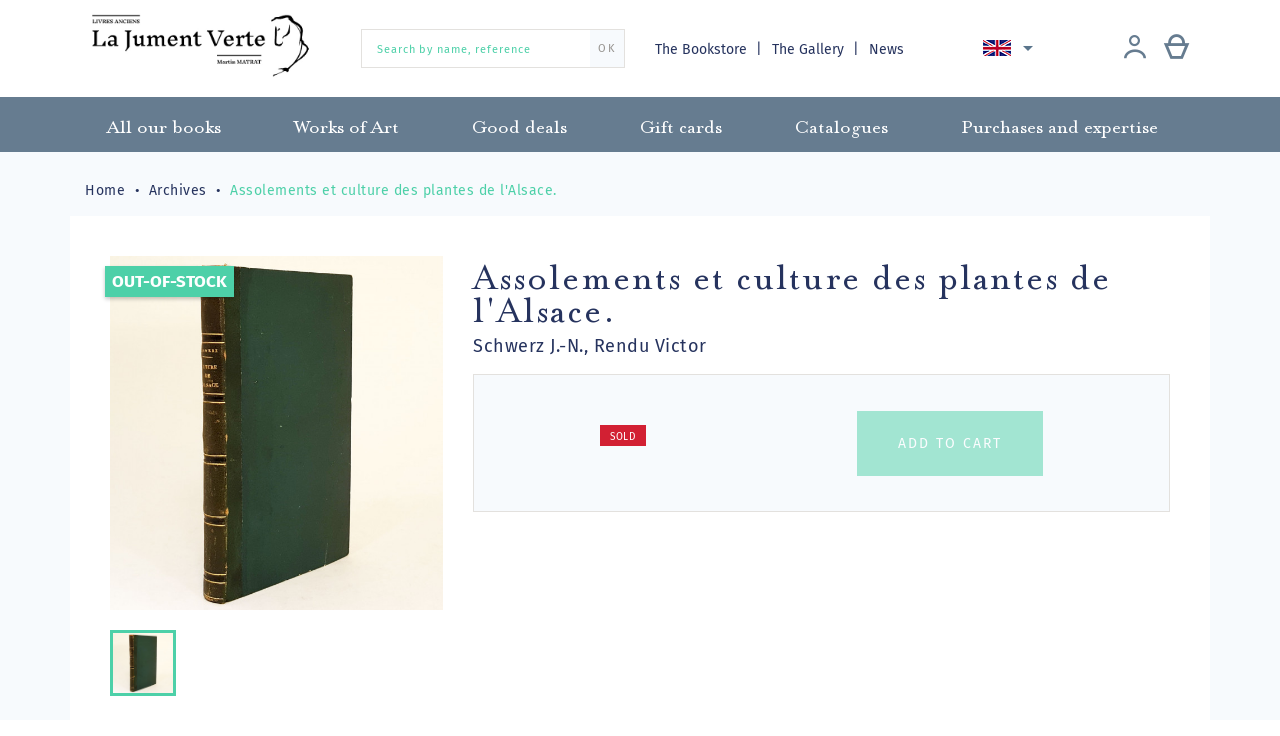

--- FILE ---
content_type: text/html; charset=utf-8
request_url: https://librairiejumentverte.com/en/archives/1170-assolements-culture-plantes-de-lalsace.html
body_size: 13248
content:
<!doctype html>
<html lang="en">

  <head>
    
      
  <meta charset="utf-8">


  <meta http-equiv="x-ua-compatible" content="ie=edge">



  <link rel="canonical" href="https://librairiejumentverte.com/en/archives/1170-assolements-culture-plantes-de-lalsace.html">

  <title>Assolements et culture des plantes de l&#039;Alsace.</title>
  <meta name="description" content="Assolements et culture des plantes de l&#039;Alsace.">
  <meta name="keywords" content="">
        <link rel="canonical" href="https://librairiejumentverte.com/en/archives/1170-assolements-culture-plantes-de-lalsace.html">
  


  <meta name="viewport" content="width=device-width, initial-scale=1">



    <link rel="apple-touch-icon" sizes="180x180" href="img/apple-touch-icon.png">
  <link rel="icon" type="image/png" sizes="32x32" href="https://librairiejumentverte.com/img/favicon.ico?1592037770">
  <link rel="icon" type="image/png" sizes="16x16" href="https://librairiejumentverte.com/img/favicon.ico?1592037770">
  <link rel="manifest" href="img/site.webmanifest">
  <link rel="mask-icon" href="img/safari-pinned-tab.svg" color="#00003e">
  <meta name="msapplication-TileColor" content="#fade9e">
  <meta name="theme-color" content="#ffffff">



    <link rel="stylesheet" href="https://librairiejumentverte.com/themes/gmm-jumentverte/assets/cache/theme-9f1e85124.css" type="text/css" media="all">




    <script type="text/javascript" src="https://librairiejumentverte.com/themes/gmm-jumentverte/assets/cache/head-448bc4123.js" ></script>


  <script type="text/javascript">
        var ASPath = "\/modules\/pm_advancedsearch4\/";
        var ASSearchUrl = "https:\/\/librairiejumentverte.com\/en\/module\/pm_advancedsearch4\/advancedsearch4";
        var PAYPLUG_DOMAIN = "https:\/\/secure.payplug.com";
        var as4_orderBySalesAsc = "Sales: Lower first";
        var as4_orderBySalesDesc = "Sales: Highest first";
        var is_sandbox_mode = false;
        var module_name = "payplug";
        var payplug_ajax_url = "https:\/\/librairiejumentverte.com\/en\/module\/payplug\/ajax";
        var prestashop = {"cart":{"products":[],"totals":{"total":{"type":"total","label":"Total","amount":0,"value":"\u20ac0.00"},"total_including_tax":{"type":"total","label":"Total (tax incl.)","amount":0,"value":"\u20ac0.00"},"total_excluding_tax":{"type":"total","label":"Total (tax excl.)","amount":0,"value":"\u20ac0.00"}},"subtotals":{"products":{"type":"products","label":"Subtotal","amount":0,"value":"\u20ac0.00"},"discounts":null,"shipping":{"type":"shipping","label":"Shipping","amount":0,"value":""},"tax":null},"products_count":0,"summary_string":"0 items","vouchers":{"allowed":1,"added":[]},"discounts":[],"minimalPurchase":0,"minimalPurchaseRequired":""},"currency":{"id":1,"name":"Euro","iso_code":"EUR","iso_code_num":"978","sign":"\u20ac"},"customer":{"lastname":null,"firstname":null,"email":null,"birthday":null,"newsletter":null,"newsletter_date_add":null,"optin":null,"website":null,"company":null,"siret":null,"ape":null,"is_logged":false,"gender":{"type":null,"name":null},"addresses":[]},"country":{"id_zone":"9","id_currency":"0","call_prefix":"33","iso_code":"FR","active":"1","contains_states":"0","need_identification_number":"0","need_zip_code":"1","zip_code_format":"NNNNN","display_tax_label":"1","name":"France","id":8},"language":{"name":"English (English)","iso_code":"en","locale":"en-US","language_code":"en-us","active":"1","is_rtl":"0","date_format_lite":"m\/d\/Y","date_format_full":"m\/d\/Y H:i:s","id":2},"page":{"title":"","canonical":"https:\/\/librairiejumentverte.com\/en\/archives\/1170-assolements-culture-plantes-de-lalsace.html","meta":{"title":"Assolements et culture des plantes de l'Alsace.","description":"Assolements et culture des plantes de l'Alsace.","keywords":"","robots":"index"},"page_name":"product","body_classes":{"lang-en":true,"lang-rtl":false,"country-FR":true,"currency-EUR":true,"layout-full-width":true,"page-product":true,"tax-display-enabled":true,"page-customer-account":false,"product-id-1170":true,"product-Assolements et culture des plantes de l'Alsace.":true,"product-id-category-30":true,"product-id-manufacturer-0":true,"product-id-supplier-0":true,"product-available-for-order":true},"admin_notifications":[],"password-policy":{"feedbacks":{"0":"Very weak","1":"Weak","2":"Average","3":"Strong","4":"Very strong","Straight rows of keys are easy to guess":"Straight rows of keys are easy to guess","Short keyboard patterns are easy to guess":"Short keyboard patterns are easy to guess","Use a longer keyboard pattern with more turns":"Use a longer keyboard pattern with more turns","Repeats like \"aaa\" are easy to guess":"Repeats like \"aaa\" are easy to guess","Repeats like \"abcabcabc\" are only slightly harder to guess than \"abc\"":"Repeats like \"abcabcabc\" are only slightly harder to guess than \"abc\"","Sequences like abc or 6543 are easy to guess":"Sequences like \"abc\" or \"6543\" are easy to guess.","Recent years are easy to guess":"Recent years are easy to guess","Dates are often easy to guess":"Dates are often easy to guess","This is a top-10 common password":"This is a top-10 common password","This is a top-100 common password":"This is a top-100 common password","This is a very common password":"This is a very common password","This is similar to a commonly used password":"This is similar to a commonly used password","A word by itself is easy to guess":"A word by itself is easy to guess","Names and surnames by themselves are easy to guess":"Names and surnames by themselves are easy to guess","Common names and surnames are easy to guess":"Common names and surnames are easy to guess","Use a few words, avoid common phrases":"Use a few words, avoid common phrases","No need for symbols, digits, or uppercase letters":"No need for symbols, digits, or uppercase letters","Avoid repeated words and characters":"Avoid repeated words and characters","Avoid sequences":"Avoid sequences","Avoid recent years":"Avoid recent years","Avoid years that are associated with you":"Avoid years that are associated with you","Avoid dates and years that are associated with you":"Avoid dates and years that are associated with you","Capitalization doesn't help very much":"Capitalization doesn't help very much","All-uppercase is almost as easy to guess as all-lowercase":"All-uppercase is almost as easy to guess as all-lowercase","Reversed words aren't much harder to guess":"Reversed words aren't much harder to guess","Predictable substitutions like '@' instead of 'a' don't help very much":"Predictable substitutions like \"@\" instead of \"a\" don't help very much.","Add another word or two. Uncommon words are better.":"Add another word or two. Uncommon words are better."}}},"shop":{"name":"Librairie La Jument Verte","logo":"https:\/\/librairiejumentverte.com\/img\/librairie-la-jument-verte-logo-1592036662.jpg","stores_icon":"https:\/\/librairiejumentverte.com\/img\/logo_stores.png","favicon":"https:\/\/librairiejumentverte.com\/img\/favicon.ico"},"core_js_public_path":"\/themes\/","urls":{"base_url":"https:\/\/librairiejumentverte.com\/","current_url":"https:\/\/librairiejumentverte.com\/en\/archives\/1170-assolements-culture-plantes-de-lalsace.html","shop_domain_url":"https:\/\/librairiejumentverte.com","img_ps_url":"https:\/\/librairiejumentverte.com\/img\/","img_cat_url":"https:\/\/librairiejumentverte.com\/img\/c\/","img_lang_url":"https:\/\/librairiejumentverte.com\/img\/l\/","img_prod_url":"https:\/\/librairiejumentverte.com\/img\/p\/","img_manu_url":"https:\/\/librairiejumentverte.com\/img\/m\/","img_sup_url":"https:\/\/librairiejumentverte.com\/img\/su\/","img_ship_url":"https:\/\/librairiejumentverte.com\/img\/s\/","img_store_url":"https:\/\/librairiejumentverte.com\/img\/st\/","img_col_url":"https:\/\/librairiejumentverte.com\/img\/co\/","img_url":"https:\/\/librairiejumentverte.com\/themes\/gmm-jumentverte\/assets\/img\/","css_url":"https:\/\/librairiejumentverte.com\/themes\/gmm-jumentverte\/assets\/css\/","js_url":"https:\/\/librairiejumentverte.com\/themes\/gmm-jumentverte\/assets\/js\/","pic_url":"https:\/\/librairiejumentverte.com\/upload\/","theme_assets":"https:\/\/librairiejumentverte.com\/themes\/gmm-jumentverte\/assets\/","theme_dir":"https:\/\/librairiejumentverte.com\/themes\/gmm-jumentverte\/","pages":{"address":"https:\/\/librairiejumentverte.com\/en\/address","addresses":"https:\/\/librairiejumentverte.com\/en\/addresses","authentication":"https:\/\/librairiejumentverte.com\/en\/login","manufacturer":"https:\/\/librairiejumentverte.com\/en\/brands","cart":"https:\/\/librairiejumentverte.com\/en\/cart","category":"https:\/\/librairiejumentverte.com\/en\/index.php?controller=category","cms":"https:\/\/librairiejumentverte.com\/en\/index.php?controller=cms","contact":"https:\/\/librairiejumentverte.com\/en\/contact-us","discount":"https:\/\/librairiejumentverte.com\/en\/discount","guest_tracking":"https:\/\/librairiejumentverte.com\/en\/guest-tracking","history":"https:\/\/librairiejumentverte.com\/en\/order-history","identity":"https:\/\/librairiejumentverte.com\/en\/identity","index":"https:\/\/librairiejumentverte.com\/en\/","my_account":"https:\/\/librairiejumentverte.com\/en\/my-account","order_confirmation":"https:\/\/librairiejumentverte.com\/en\/order-confirmation","order_detail":"https:\/\/librairiejumentverte.com\/en\/index.php?controller=order-detail","order_follow":"https:\/\/librairiejumentverte.com\/en\/order-follow","order":"https:\/\/librairiejumentverte.com\/en\/order","order_return":"https:\/\/librairiejumentverte.com\/en\/index.php?controller=order-return","order_slip":"https:\/\/librairiejumentverte.com\/en\/credit-slip","pagenotfound":"https:\/\/librairiejumentverte.com\/en\/page-not-found","password":"https:\/\/librairiejumentverte.com\/en\/password-recovery","pdf_invoice":"https:\/\/librairiejumentverte.com\/en\/index.php?controller=pdf-invoice","pdf_order_return":"https:\/\/librairiejumentverte.com\/en\/index.php?controller=pdf-order-return","pdf_order_slip":"https:\/\/librairiejumentverte.com\/en\/index.php?controller=pdf-order-slip","prices_drop":"https:\/\/librairiejumentverte.com\/en\/prices-drop","product":"https:\/\/librairiejumentverte.com\/en\/index.php?controller=product","registration":"https:\/\/librairiejumentverte.com\/en\/index.php?controller=registration","search":"https:\/\/librairiejumentverte.com\/en\/search","sitemap":"https:\/\/librairiejumentverte.com\/en\/Sitemap","stores":"https:\/\/librairiejumentverte.com\/en\/stores","supplier":"https:\/\/librairiejumentverte.com\/en\/supplier","new_products":"https:\/\/librairiejumentverte.com\/en\/new-books","brands":"https:\/\/librairiejumentverte.com\/en\/brands","register":"https:\/\/librairiejumentverte.com\/en\/index.php?controller=registration","order_login":"https:\/\/librairiejumentverte.com\/en\/order?login=1"},"alternative_langs":{"fr":"https:\/\/librairiejumentverte.com\/fr\/archives\/1170-assolements-culture-plantes-de-lalsace.html","en-us":"https:\/\/librairiejumentverte.com\/en\/archives\/1170-assolements-culture-plantes-de-lalsace.html","de-de":"https:\/\/librairiejumentverte.com\/de\/archiv\/1170-assolements-culture-plantes-de-lalsace.html"},"actions":{"logout":"https:\/\/librairiejumentverte.com\/en\/?mylogout="},"no_picture_image":{"bySize":{"small_default":{"url":"https:\/\/librairiejumentverte.com\/img\/p\/en-default-small_default.jpg","width":98,"height":104},"cart_default":{"url":"https:\/\/librairiejumentverte.com\/img\/p\/en-default-cart_default.jpg","width":125,"height":133},"home_default":{"url":"https:\/\/librairiejumentverte.com\/img\/p\/en-default-home_default.jpg","width":250,"height":266},"medium_default":{"url":"https:\/\/librairiejumentverte.com\/img\/p\/en-default-medium_default.jpg","width":452,"height":480},"large_default":{"url":"https:\/\/librairiejumentverte.com\/img\/p\/en-default-large_default.jpg","width":595,"height":632}},"small":{"url":"https:\/\/librairiejumentverte.com\/img\/p\/en-default-small_default.jpg","width":98,"height":104},"medium":{"url":"https:\/\/librairiejumentverte.com\/img\/p\/en-default-home_default.jpg","width":250,"height":266},"large":{"url":"https:\/\/librairiejumentverte.com\/img\/p\/en-default-large_default.jpg","width":595,"height":632},"legend":""}},"configuration":{"display_taxes_label":true,"display_prices_tax_incl":false,"is_catalog":false,"show_prices":true,"opt_in":{"partner":false},"quantity_discount":{"type":"discount","label":"Unit discount"},"voucher_enabled":1,"return_enabled":0},"field_required":[],"breadcrumb":{"links":[{"title":"Home","url":"https:\/\/librairiejumentverte.com\/en\/"},{"title":"Archives","url":"https:\/\/librairiejumentverte.com\/en\/30-archives"},{"title":"Assolements et culture des plantes de l'Alsace.","url":"https:\/\/librairiejumentverte.com\/en\/archives\/1170-assolements-culture-plantes-de-lalsace.html"}],"count":3},"link":{"protocol_link":"https:\/\/","protocol_content":"https:\/\/"},"time":1769381796,"static_token":"ae6aebb9990b33c28b1cd3c1ce88e175","token":"1d147a72c36e2a2ce5923ebd82051a6f","debug":false,"modules":{"st_captcha":{"recaptcha_site":"6LcExQIiAAAAAAEt4rFiP5PQT9DHwNaUMEb6StO8"}}};
        var psemailsubscription_subscription = "https:\/\/librairiejumentverte.com\/en\/module\/ps_emailsubscription\/subscription";
        var psr_icon_color = "#F19D76";
      </script>



  	<!-- MODULE PM_AdvancedTopMenu || Presta-Module.com -->
<!--[if lt IE 8]>
<script type="text/javascript" src="https://librairiejumentverte.com/modules/pm_advancedtopmenu/js/pm_advancedtopmenuiefix.js"></script>
<![endif]-->
<script type="text/javascript">
		var adtm_isToggleMode = false;
		var adtm_menuHamburgerSelector = "#menu-icon, .menu-icon";
</script>
<!-- /MODULE PM_AdvancedTopMenu || Presta-Module.com -->
<!-- Global site tag (gtag.js) - Google Analytics -->
<script async src='https://www.googletagmanager.com/gtag/js?id=UA-146960280-1' data-keepinline></script>
<script data-keepinline>
    
    window.dataLayer = window.dataLayer || [];
    function gtag(){dataLayer.push(arguments);}
    gtag('js', new Date());
    
</script>




    
  <meta property="og:type" content="product">
  <meta property="og:url" content="https://librairiejumentverte.com/en/archives/1170-assolements-culture-plantes-de-lalsace.html">
  <meta property="og:title" content="Assolements et culture des plantes de l&#039;Alsace.">
  <meta property="og:site_name" content="Librairie La Jument Verte">
  <meta property="og:description" content="Assolements et culture des plantes de l&#039;Alsace.">
  <meta property="og:image" content="https://librairiejumentverte.com/7840-large_default/assolements-culture-plantes-de-lalsace.jpg">
    <meta property="product:price:currency" content="EUR">

  </head>

  <body id="product" class="lang-en country-fr currency-eur layout-full-width page-product tax-display-enabled product-id-1170 product-assolements-et-culture-des-plantes-de-l-alsace product-id-category-30 product-id-manufacturer-0 product-id-supplier-0 product-available-for-order">

    
      
    

    
      <div class="d-none btn-mobile-wrapper btn-mobile btn-menu focus" id="close-mobile-menu">
  <i class="icon-close"></i>
</div>
<div id="mobile_top_menu_wrapper" class="d-lg-none">
  <div class="mobile-menu">
    <div id="_mobile_user_info" class="d-flex flex-row"></div>
    <div id="_mobile_customer_buttons" class="d-flex flex-column"></div>
    <div id="_mobile_menu_link" class="mb-3 text-center"></div>
    <div id="_mobile_search_widget" class="mb-3 mx-4"></div>
    <div class="js-top-menu mobile" id="_mobile_top_menu"></div>
    <div id="_mobile_language_selector"></div>
    <div class="js-top-menu-bottom"></div>
  </div>
</div>
    

    <main id="main-page">
      
              

      <header id="header">
        
          
  <div class="header-banner">
    
  </div>



  <nav class="header-nav">
    <div class="container">
        <div class="row d-flex flex-row align-items-center">
          <div class="col-lg-3 col-12 pb-3 pt-1 d-flex align-items-center justify-content-start justify-content-lg-between">

	<div id="desktop_logo">
	  <a href="https://librairiejumentverte.com/">
	    <img class="logo img-responsive" src="https://librairiejumentverte.com/img/librairie-la-jument-verte-logo-1592036662.jpg" alt="Librairie La Jument Verte">
	  </a>
	</div>

	
</div>
<!-- Block search module TOP -->
<div id="_desktop_search_widget" class="col-12 d-none d-lg-block col-lg-3">
	<div id="search_widget" class="search-widget" data-search-controller-url="//librairiejumentverte.com/en/search">
		<form method="get" action="//librairiejumentverte.com/en/search">
			<input type="hidden" name="controller" value="search">
			<input type="text" name="s" value="" placeholder="Search by name, reference" aria-label="Search by name, reference">
			<button type="submit">
	      		<span>OK</span>
			</button>
		</form>
	</div>
</div>
<!-- /Block search module TOP -->
<!-- Module Presta Blog -->
<div class="col-lg-6 text-right d-none d-lg-flex flex-row align-items-center justify-content-between">
	<div id="_desktop_menu_link" class="d-inline blog-top">
		<a href="//librairiejumentverte.com/en/page/4-about-us">
            The Bookstore
		</a>
		<a href="//librairiejumentverte.com/en/page/14-la-galerie-strasbourg">
			The Gallery
		</a>
		<a class="blog-link" href="https://librairiejumentverte.com/en/blog">
            News
		</a>
	</div>
<!-- /Module Presta Blog -->

          
<div id="_desktop_language_selector">
  <div class="language-selector-wrapper">
    <div class="language-selector dropdown js-dropdown">
      <button data-toggle="dropdown" class="btn-unstyle" aria-haspopup="true" aria-expanded="false" aria-label="Language dropdown">
        <span class="expand-more"><img src="/img/gmm/lang-2.png" alt="English"/></span>
        <i class="material-icons expand-more">&#xE5C5;</i>
      </button>
      <ul class="dropdown-menu" aria-labelledby="language-selector-label">
                  <li >
            <a href="https://librairiejumentverte.com/fr/archives/1170-assolements-culture-plantes-de-lalsace.html" class="dropdown-item"><img src="/img/gmm/lang-1.png" alt="Français"/> Français</a>
          </li>
                  <li  class="current" >
            <a href="https://librairiejumentverte.com/en/archives/1170-assolements-culture-plantes-de-lalsace.html" class="dropdown-item"><img src="/img/gmm/lang-2.png" alt="English"/> English</a>
          </li>
                  <li >
            <a href="https://librairiejumentverte.com/de/archiv/1170-assolements-culture-plantes-de-lalsace.html" class="dropdown-item"><img src="/img/gmm/lang-3.png" alt="Deutsch"/> Deutsch</a>
          </li>
              </ul>
    </div>
  </div>
</div>

            <div id="_desktop_user_info" class="d-flex flex-row justify-content-around">
    <div class="user-info mr-lg-2">
              <a
          href="https://librairiejumentverte.com/en/my-account"
          title="Log in to your customer account"
          rel="nofollow"
          class="header-btn"
        >
          <span class="icon-account philanto-icon-user"></span>
        </a>
          </div>
  		<div id="_desktop_cart" class="d-lg-inline-block">
		  <div class="blockcart cart-preview inactive" data-refresh-url="//librairiejumentverte.com/en/module/ps_shoppingcart/ajax">
		      <a rel="nofollow" href="//librairiejumentverte.com/en/cart?action=show" class="header-btn">
		       <span class="icon-cart philanto-icon-cart"></span>
		       		      </a>
		  </div>
		</div>
	</div>
        </div>

        <div class="d-block d-lg-none mobile mobile-actions">
            <div class="btn-mobile-wrapper btn-mobile" id="open-mobile-menu">
              <i class="material-icons">menu</i>
            </div>
        </div>

        </div>
    </div>
  </nav>



  <!-- MODULE PM_AdvancedTopMenu || Presta-Module.com -->
<div id="_desktop_top_menu" class="adtm_menu_container">
	<div id="adtm_menu" data-open-method="1">
		<nav id="adtm_menu_inner" class="clearfix advtm_open_on_hover">
			<ul id="menu" class="container">
																		
																																																								<li class="li-niveau1 advtm_menu_7 sub">
													<a href="https://librairiejumentverte.com/en/3-all-our-books" title="All our books"  class=" a-niveau1"  data-type="category" data-id="3"><span class="advtm_menu_span advtm_menu_span_7">All our books</span><!--[if gte IE 7]><!--></a>																	<div class="adtm_sub">
													<div class="columnWrapTable">
							<div class="row columnWrapInner">
																							
																<div class="col-lg-3 adtm_column_wrap_td advtm_column_wrap_td_3">
									<div class="adtm_column_wrap advtm_column_wrap_3">
																			<div class="adtm_column_wrap_sizer">&nbsp;</div>
																																																		<div class="adtm_column_over">
																						</div>
										<div class="adtm_column adtm_column_5">
											
											
																									<div class="column_wrap_title">
																											<a href="https://librairiejumentverte.com/en/7-books-about-alsace" title="Books about Alsace"  class=""  data-type="category" data-id="7">Books about Alsace</a>																										</div>
												
																																													</div>
																																																																							<div class="adtm_column_over">
																						</div>
										<div class="adtm_column adtm_column_6">
											
											
																									<div class="column_wrap_title">
																											<a href="https://librairiejumentverte.com/en/8-manuscript" title="Manuscript"  class=""  data-type="category" data-id="8">Manuscript</a>																										</div>
												
																																													</div>
																																																																							<div class="adtm_column_over">
																						</div>
										<div class="adtm_column adtm_column_7">
											
											
																									<div class="column_wrap_title">
																											<a href="https://librairiejumentverte.com/en/9-incunabula" title="Incunabula"  class=""  data-type="category" data-id="9">Incunabula</a>																										</div>
												
																																													</div>
																																																																							<div class="adtm_column_over">
																						</div>
										<div class="adtm_column adtm_column_8">
											
											
																									<div class="column_wrap_title">
																											<a href="https://librairiejumentverte.com/en/10-xvith-century" title="XVIth century"  class=""  data-type="category" data-id="10">XVIth century</a>																										</div>
												
																																													</div>
																																																																							<div class="adtm_column_over">
																						</div>
										<div class="adtm_column adtm_column_9">
											
											
																									<div class="column_wrap_title">
																											<a href="https://librairiejumentverte.com/en/11-binding" title="Binding"  class=""  data-type="category" data-id="11">Binding</a>																										</div>
												
																																													</div>
																																																</div>
								</div>
																															
																<div class="col-lg-3 adtm_column_wrap_td advtm_column_wrap_td_5">
									<div class="adtm_column_wrap advtm_column_wrap_5">
																			<div class="adtm_column_wrap_sizer">&nbsp;</div>
																																																		<div class="adtm_column_over">
																						</div>
										<div class="adtm_column adtm_column_10">
											
											
																									<div class="column_wrap_title">
																											<a href="https://librairiejumentverte.com/en/12-history" title="History"  class=""  data-type="category" data-id="12">History</a>																										</div>
												
																																													</div>
																																																																							<div class="adtm_column_over">
																						</div>
										<div class="adtm_column adtm_column_11">
											
											
																									<div class="column_wrap_title">
																											<a href="https://librairiejumentverte.com/en/13-history-of-ideas" title="History of ideas"  class=""  data-type="category" data-id="13">History of ideas</a>																										</div>
												
																																													</div>
																																																																							<div class="adtm_column_over">
																						</div>
										<div class="adtm_column adtm_column_12">
											
											
																									<div class="column_wrap_title">
																											<a href="https://librairiejumentverte.com/en/14-literature" title="Literature"  class=""  data-type="category" data-id="14">Literature</a>																										</div>
												
																																													</div>
																																																																							<div class="adtm_column_over">
																						</div>
										<div class="adtm_column adtm_column_13">
											
											
																									<div class="column_wrap_title">
																											<a href="https://librairiejumentverte.com/en/15-science-medicine-technics" title="Science, medicine, technics"  class=""  data-type="category" data-id="15">Science, medicine, technics</a>																										</div>
												
																																													</div>
																																																																							<div class="adtm_column_over">
																						</div>
										<div class="adtm_column adtm_column_14">
											
											
																									<div class="column_wrap_title">
																											<a href="https://librairiejumentverte.com/en/16-livre-ancien-art" title="Art"  class=""  data-type="category" data-id="16">Art</a>																										</div>
												
																																													</div>
																																																</div>
								</div>
																															
																<div class="col-lg-3 adtm_column_wrap_td advtm_column_wrap_td_6">
									<div class="adtm_column_wrap advtm_column_wrap_6">
																			<div class="adtm_column_wrap_sizer">&nbsp;</div>
																																																		<div class="adtm_column_over">
																						</div>
										<div class="adtm_column adtm_column_15">
											
											
																									<div class="column_wrap_title">
																											<a href="https://librairiejumentverte.com/en/17-livres-anciens-curiosa" title="Curiosa"  class=""  data-type="category" data-id="17">Curiosa</a>																										</div>
												
																																													</div>
																																																																							<div class="adtm_column_over">
																						</div>
										<div class="adtm_column adtm_column_16">
											
											
																									<div class="column_wrap_title">
																											<a href="https://librairiejumentverte.com/en/18-law" title="Law"  class=""  data-type="category" data-id="18">Law</a>																										</div>
												
																																													</div>
																																																																							<div class="adtm_column_over">
																						</div>
										<div class="adtm_column adtm_column_20">
											
											
																									<div class="column_wrap_title">
																											<a href="https://librairiejumentverte.com/en/22-gastronomy" title="Gastronomy"  class=""  data-type="category" data-id="22">Gastronomy</a>																										</div>
												
																																													</div>
																																																																							<div class="adtm_column_over">
																						</div>
										<div class="adtm_column adtm_column_21">
											
											
																									<div class="column_wrap_title">
																											<a href="https://librairiejumentverte.com/en/23-photography" title="Photography"  class=""  data-type="category" data-id="23">Photography</a>																										</div>
												
																																													</div>
																																																																							<div class="adtm_column_over">
																						</div>
										<div class="adtm_column adtm_column_22">
											
											
																									<div class="column_wrap_title">
																											<a href="https://librairiejumentverte.com/en/24-travel" title="Travel"  class=""  data-type="category" data-id="24">Travel</a>																										</div>
												
																																													</div>
																																																</div>
								</div>
																															
																<div class="col-lg-3 adtm_column_wrap_td advtm_column_wrap_td_7">
									<div class="adtm_column_wrap advtm_column_wrap_7">
																			<div class="adtm_column_wrap_sizer">&nbsp;</div>
																																																		<div class="adtm_column_over">
																						</div>
										<div class="adtm_column adtm_column_29">
											
											
																									<div class="column_wrap_title">
																											<a href="https://librairiejumentverte.com/en/32-enfantina" title="Enfantina"  class=""  data-type="category" data-id="32">Enfantina</a>																										</div>
												
																																													</div>
																																																																							<div class="adtm_column_over">
																						</div>
										<div class="adtm_column adtm_column_31">
											
											
																									<div class="column_wrap_title">
																											<a href="https://librairiejumentverte.com/en/35-lorraine" title="Lorraine"  class=""  data-type="category" data-id="35">Lorraine</a>																										</div>
												
																																													</div>
																																																																							<div class="adtm_column_over">
																						</div>
										<div class="adtm_column adtm_column_17">
											
											
																									<div class="column_wrap_title">
																											<a href="https://librairiejumentverte.com/en/19-bible-ancienne" title="Religion"  class=""  data-type="category" data-id="19">Religion</a>																										</div>
												
																																													</div>
																																																																							<div class="adtm_column_over">
																						</div>
										<div class="adtm_column adtm_column_19">
											
											
																									<div class="column_wrap_title">
																											<a href="https://librairiejumentverte.com/en/21-freemason" title="Freemason"  class=""  data-type="category" data-id="21">Freemason</a>																										</div>
												
																																													</div>
																																																																							<div class="adtm_column_over">
																						</div>
										<div class="adtm_column adtm_column_18">
											
											
																									<div class="column_wrap_title">
																											<a href="https://librairiejumentverte.com/en/20-esotericism" title="Esotericism"  class=""  data-type="category" data-id="20">Esotericism</a>																										</div>
												
																																													</div>
																																																</div>
								</div>
																						</div>
						</div>
												</div>
										</li>
																			
																																																								<li class="li-niveau1 advtm_menu_8 sub">
													<a href="https://librairiejumentverte.com/en/4-works-of-art" title="Works of Art"  class=" a-niveau1"  data-type="category" data-id="4"><span class="advtm_menu_span advtm_menu_span_8">Works of Art</span><!--[if gte IE 7]><!--></a>																	<div class="adtm_sub">
													<div class="columnWrapTable">
							<div class="row columnWrapInner">
																							
																<div class="col-lg-3 adtm_column_wrap_td advtm_column_wrap_td_4">
									<div class="adtm_column_wrap advtm_column_wrap_4">
																			<div class="adtm_column_wrap_sizer">&nbsp;</div>
																																																		<div class="adtm_column_over">
																						</div>
										<div class="adtm_column adtm_column_23">
											
											
																									<div class="column_wrap_title">
																											<a href="https://librairiejumentverte.com/en/25-engravings-and-prints" title="Engravings and prints"  class=""  data-type="category" data-id="25">Engravings and prints</a>																										</div>
												
																																													</div>
																																																																							<div class="adtm_column_over">
																						</div>
										<div class="adtm_column adtm_column_24">
											
											
																									<div class="column_wrap_title">
																											<a href="https://librairiejumentverte.com/en/26-maps-and-plans" title="Maps and plans"  class=""  data-type="category" data-id="26">Maps and plans</a>																										</div>
												
																																													</div>
																																																</div>
								</div>
																															
																<div class="col-lg-3 adtm_column_wrap_td advtm_column_wrap_td_9">
									<div class="adtm_column_wrap advtm_column_wrap_9">
																			<div class="adtm_column_wrap_sizer">&nbsp;</div>
																																																		<div class="adtm_column_over">
																						</div>
										<div class="adtm_column adtm_column_25">
											
											
																									<div class="column_wrap_title">
																											<a href="https://librairiejumentverte.com/en/27-drawings" title="Drawings"  class=""  data-type="category" data-id="27">Drawings</a>																										</div>
												
																																													</div>
																																																																							<div class="adtm_column_over">
																						</div>
										<div class="adtm_column adtm_column_26">
											
											
																									<div class="column_wrap_title">
																											<a href="https://librairiejumentverte.com/en/28-paintings" title="Paintings"  class=""  data-type="category" data-id="28">Paintings</a>																										</div>
												
																																													</div>
																																																</div>
								</div>
																															
																<div class="col-lg-3 adtm_column_wrap_td advtm_column_wrap_td_8">
									<div class="adtm_column_wrap advtm_column_wrap_8">
																			<div class="adtm_column_wrap_sizer">&nbsp;</div>
																																																		<div class="adtm_column_over">
																						</div>
										<div class="adtm_column adtm_column_30">
											
											
																									<div class="column_wrap_title">
																											<a href="https://librairiejumentverte.com/en/34-affiches" title="Affiches"  class=""  data-type="category" data-id="34">Affiches</a>																										</div>
												
																																													</div>
																																																																							<div class="adtm_column_over">
																						</div>
										<div class="adtm_column adtm_column_27">
											
											
																									<div class="column_wrap_title">
																											<a href="https://librairiejumentverte.com/en/29-photography" title="Photography"  class=""  data-type="category" data-id="29">Photography</a>																										</div>
												
																																													</div>
																																																</div>
								</div>
																															
																<div class="col-lg-3 adtm_column_wrap_td advtm_column_wrap_td_10">
									<div class="adtm_column_wrap advtm_column_wrap_10">
																			<div class="adtm_column_wrap_sizer">&nbsp;</div>
																																																		<div class="adtm_column_over">
																						</div>
										<div class="adtm_column adtm_column_28">
											
											
																									<div class="column_wrap_title">
																											<a href="#" title=""  class="adtm_unclickable" ><img src="//librairiejumentverte.com/modules/pm_advancedtopmenu/column_icons/28-en.jpg" alt="" title="" width="310" height="310" class="adtm_menu_icon img-responsive" /></a>																										</div>
												
																																													</div>
																																																</div>
								</div>
																						</div>
						</div>
												</div>
										</li>
																			
																																	<li class="li-niveau1 advtm_menu_9 menuHaveNoMobileSubMenu">
													<a href="https://librairiejumentverte.com/en/5-good-deals" title="Good deals"  class=" a-niveau1"  data-type="category" data-id="5"><span class="advtm_menu_span advtm_menu_span_9">Good deals</span></a>																</li>
																			
																																	<li class="li-niveau1 advtm_menu_10 menuHaveNoMobileSubMenu">
													<a href="https://librairiejumentverte.com/en/6-gift-cards" title="Gift cards"  class=" a-niveau1"  data-type="category" data-id="6"><span class="advtm_menu_span advtm_menu_span_10">Gift cards</span></a>																</li>
																			
																																	<li class="li-niveau1 advtm_menu_13 menuHaveNoMobileSubMenu">
													<a href="/catalogues" title="Catalogues"  class=" a-niveau1" ><span class="advtm_menu_span advtm_menu_span_13">Catalogues</span></a>																</li>
																			
																																	<li class="li-niveau1 advtm_menu_12 menuHaveNoMobileSubMenu">
													<a href="https://librairiejumentverte.com/en/page/13-purshases-and-expertise" title="Purchases and expertise"  class=" a-niveau1"  data-type="cms" data-id="13"><span class="advtm_menu_span advtm_menu_span_12">Purchases and expertise</span></a>																</li>
												</ul>
		</nav>
	</div>
</div>
<!-- /MODULE PM_AdvancedTopMenu || Presta-Module.com -->


        
      </header>

      
        
<aside id="notifications">
  <div class="container">
    
    
    
      </div>
</aside>
      

      <section id="wrapper">
        
                    
            <div class="container">
  <nav data-depth="3" class="breadcrumb hidden-sm-down ">
    <ol itemscope itemtype="http://schema.org/BreadcrumbList">
              
          <li itemprop="itemListElement" itemscope itemtype="http://schema.org/ListItem">
            <a itemprop="item" href="https://librairiejumentverte.com/en/">
              <span itemprop="name">Home</span>
            </a>
            <meta itemprop="position" content="1">
          </li>
        
              
          <li itemprop="itemListElement" itemscope itemtype="http://schema.org/ListItem">
            <a itemprop="item" href="https://librairiejumentverte.com/en/30-archives">
              <span itemprop="name">Archives</span>
            </a>
            <meta itemprop="position" content="2">
          </li>
        
              
          <li itemprop="itemListElement" itemscope itemtype="http://schema.org/ListItem">
            <a itemprop="item" href="https://librairiejumentverte.com/en/archives/1170-assolements-culture-plantes-de-lalsace.html">
              <span itemprop="name">Assolements et culture des plantes de l&#039;Alsace.</span>
            </a>
            <meta itemprop="position" content="3">
          </li>
        
          </ol>
  </nav>  
</div>
          
          


          

          
  <div id="content-wrapper">
    
    

  <section id="main" itemscope itemtype="https://schema.org/Product">
    <meta itemprop="url" content="https://librairiejumentverte.com/en/archives/1170-assolements-culture-plantes-de-lalsace.html">

    <div class="container product-main">
      <div class="row">
        <div class="col-md-4">
          
            <section class="page-content" id="content">
              

                
  <ul class="product-flags">
          <li class="product-flag out_of_stock">Out-of-Stock</li>
      </ul>

                
                  <div class="images-container">
  
    <div class="product-cover zoom" data-toggle="modal" data-target="#product-modal">
      <img class="js-qv-product-cover img-fluid" src="https://librairiejumentverte.com/7840-large_default/assolements-culture-plantes-de-lalsace.jpg" alt="Assolements et culture des plantes de l&#039;Alsace." title="Assolements et culture des plantes de l&#039;Alsace." style="width:100%;" itemprop="image">
          </div>
  

  
    <div class="js-qv-mask mask">
      <ul class="product-images js-qv-product-images">
                  <li class="thumb-container">
            <img
              class="thumb js-thumb  selected "
              data-image-medium-src="https://librairiejumentverte.com/7840-medium_default/assolements-culture-plantes-de-lalsace.jpg"
              data-image-large-src="https://librairiejumentverte.com/7840-large_default/assolements-culture-plantes-de-lalsace.jpg"
              src="https://librairiejumentverte.com/7840-home_default/assolements-culture-plantes-de-lalsace.jpg"
              alt="Assolements et culture des plantes de l&#039;Alsace."
              title="Assolements et culture des plantes de l&#039;Alsace."
              width="100"
              itemprop="image"
            >
          </li>
              </ul>
    </div>
  
</div>

                
                <div class="scroll-box-arrows">
                  <i class="material-icons left">&#xE314;</i>
                  <i class="material-icons right">&#xE315;</i>
                </div>

              
            </section>
          

          
          

          </div>
          <div class="col-md-8">
            
              
                <h1 class="display-1 text-left product-title mb-1" itemprop="name">Assolements et culture des plantes de l&#039;Alsace.</h1>
              
            

            <p class="product-editor">
              <span>
                                                                         Schwerz J.-N., Rendu Victor                                                                                                                                                                                                                                                       </span>
            </p>

            
                        

            
            

            <div class="block-add-to-cart">
              <div class="d-flex flex-column flex-sm-row flex-sm-wrap align-items-center justify-content-center justify-content-sm-around justify-content-md-center
              justify-content-xl-between">

                <div class="inner-add-to-cart-top d-flex flex-column flex-md-row text-center justify-content-md-around align-items-center">
                
                  
                

                
                

                <div class="product-quantities">
                                      <label class="label out-of-stock">
                      Sold
                    </label>
                                  </div>

                <div class="product-actions">
                                    
                      <form action="https://librairiejumentverte.com/en/cart" method="post" id="add-to-cart-or-refresh">
                        <input type="hidden" name="token" value="ae6aebb9990b33c28b1cd3c1ce88e175">
                        <input type="hidden" name="id_product" value="1170" id="product_page_product_id">
                        <input type="hidden" name="id_customization" value="0" id="product_customization_id">

                        
                          <div class="product-variants">
  </div>
                        

                        
                                                  

                        
                          
<div class="product-add-to-cart">
  
    
      <div class="product-quantity d-flex d-flex flex-column flex-md-row justify-content-between align-items-center">
        
        <div class="add">
                                        <button
                class="btn btn-primary add-to-cart"
                data-button-action="add-to-cart"
                type="submit"
                disabled
              >
                Add to cart
              </button>
                                </div>
      </div>
    

    
      <p class="product-minimal-quantity mb-0">
              </p>
    
  </div>
                        

                        
                          <input class="product-refresh ps-hidden-by-js" name="refresh" type="submit" value="Refresh">
                        
                      </form>
                    
                  </div>

                                </div>

                
                                  

              </div>

            </div>

            

            
              
            

            <div class="d-flex flex-row align-items-center">
              
              
                <div class="container product-additional-info">
  
</div>
              
            </div>
        </div>
      </div>
    </div>

    <div class="product-information container">

      
      <div class="tabs">
        <ul class="nav nav-tabs" role="tablist">
                      <li class="nav-item">
               <a
                 class="nav-link active"
                 data-toggle="tab"
                 href="#description"
                 role="tab"
                 aria-controls="description"
                  aria-selected="true">Description</a>
            </li>
                               <li class="nav-item">
            <a
              class="nav-link"
              data-toggle="tab"
              href="#product-details"
              role="tab"
              aria-controls="product-details"
              >Details</a>
          </li>
                                      </ul>

        <div class="tab-content" id="tab-content">
         <div class="tab-pane fade in active show" id="description" role="tabpanel">
           
             <div class="product-description">Paris, Madame Ve Huzard, 1839<b>.</b><br /><br />
In-8 de VIII+312 pp.<br />
Demi-basane verte, dos lisse orné de filets dorés et de filets à froid. Reliure de l'époque. Légers frottements aux coiffes. Rousseurs.<br /><br />
Édition composée d'une carte dépliante. L'ouvrage est très peu courant.</div>
           
         </div>

         
           <div class="tab-pane fade"
     id="product-details"
     data-product="{&quot;id_shop_default&quot;:&quot;1&quot;,&quot;id_manufacturer&quot;:&quot;0&quot;,&quot;id_supplier&quot;:&quot;0&quot;,&quot;reference&quot;:&quot;011385&quot;,&quot;is_virtual&quot;:&quot;0&quot;,&quot;delivery_in_stock&quot;:&quot;&quot;,&quot;delivery_out_stock&quot;:&quot;&quot;,&quot;id_category_default&quot;:&quot;30&quot;,&quot;on_sale&quot;:&quot;0&quot;,&quot;online_only&quot;:&quot;0&quot;,&quot;ecotax&quot;:0,&quot;minimal_quantity&quot;:&quot;1&quot;,&quot;low_stock_threshold&quot;:&quot;0&quot;,&quot;low_stock_alert&quot;:&quot;0&quot;,&quot;price&quot;:&quot;\u20ac0.00&quot;,&quot;unity&quot;:&quot;&quot;,&quot;unit_price&quot;:&quot;&quot;,&quot;unit_price_ratio&quot;:0,&quot;additional_shipping_cost&quot;:&quot;0.000000&quot;,&quot;customizable&quot;:&quot;0&quot;,&quot;text_fields&quot;:&quot;0&quot;,&quot;uploadable_files&quot;:&quot;0&quot;,&quot;active&quot;:&quot;1&quot;,&quot;redirect_type&quot;:&quot;301-category&quot;,&quot;id_type_redirected&quot;:&quot;0&quot;,&quot;available_for_order&quot;:&quot;1&quot;,&quot;available_date&quot;:&quot;0000-00-00&quot;,&quot;show_condition&quot;:&quot;0&quot;,&quot;condition&quot;:&quot;new&quot;,&quot;show_price&quot;:&quot;1&quot;,&quot;indexed&quot;:&quot;1&quot;,&quot;visibility&quot;:&quot;both&quot;,&quot;cache_default_attribute&quot;:&quot;0&quot;,&quot;advanced_stock_management&quot;:&quot;0&quot;,&quot;date_add&quot;:&quot;2017-11-14 14:38:25&quot;,&quot;date_upd&quot;:&quot;2025-06-27 18:09:17&quot;,&quot;pack_stock_type&quot;:&quot;3&quot;,&quot;meta_description&quot;:&quot;&quot;,&quot;meta_keywords&quot;:&quot;&quot;,&quot;meta_title&quot;:&quot;&quot;,&quot;link_rewrite&quot;:&quot;assolements-culture-plantes-de-lalsace&quot;,&quot;name&quot;:&quot;Assolements et culture des plantes de l&#039;Alsace.&quot;,&quot;description&quot;:&quot;Paris, Madame Ve Huzard, 1839&lt;b&gt;.&lt;\/b&gt;&lt;br \/&gt;&lt;br \/&gt;\nIn-8 de VIII+312 pp.&lt;br \/&gt;\nDemi-basane verte, dos lisse orn\u00e9 de filets dor\u00e9s et de filets \u00e0 froid. Reliure de l&#039;\u00e9poque. L\u00e9gers frottements aux coiffes. Rousseurs.&lt;br \/&gt;&lt;br \/&gt;\n\u00c9dition compos\u00e9e d&#039;une carte d\u00e9pliante. L&#039;ouvrage est tr\u00e8s peu courant.&quot;,&quot;description_short&quot;:&quot;Assolements et culture des plantes de l&#039;Alsace.&quot;,&quot;available_now&quot;:&quot;&quot;,&quot;available_later&quot;:&quot;&quot;,&quot;id&quot;:1170,&quot;id_product&quot;:1170,&quot;out_of_stock&quot;:2,&quot;new&quot;:0,&quot;id_product_attribute&quot;:&quot;0&quot;,&quot;quantity_wanted&quot;:1,&quot;extraContent&quot;:[],&quot;allow_oosp&quot;:0,&quot;category&quot;:&quot;archives&quot;,&quot;category_name&quot;:&quot;Archives&quot;,&quot;link&quot;:&quot;https:\/\/librairiejumentverte.com\/en\/archives\/1170-assolements-culture-plantes-de-lalsace.html&quot;,&quot;manufacturer_name&quot;:null,&quot;attribute_price&quot;:0,&quot;price_tax_exc&quot;:0,&quot;price_without_reduction&quot;:0,&quot;reduction&quot;:0,&quot;specific_prices&quot;:[],&quot;quantity&quot;:0,&quot;quantity_all_versions&quot;:0,&quot;id_image&quot;:&quot;en-default&quot;,&quot;features&quot;:[{&quot;name&quot;:&quot;Title&quot;,&quot;value&quot;:&quot;Assolements et culture des plantes de l&#039;Alsace.&quot;,&quot;id_feature&quot;:&quot;10&quot;,&quot;position&quot;:&quot;0&quot;,&quot;id_feature_value&quot;:&quot;30656&quot;},{&quot;name&quot;:&quot;Author&quot;,&quot;value&quot;:&quot;Schwerz J.-N., Rendu Victor&quot;,&quot;id_feature&quot;:&quot;6&quot;,&quot;position&quot;:&quot;1&quot;,&quot;id_feature_value&quot;:&quot;1185&quot;},{&quot;name&quot;:&quot;Editor&quot;,&quot;value&quot;:&quot;Madame Ve Huzard&quot;,&quot;id_feature&quot;:&quot;7&quot;,&quot;position&quot;:&quot;2&quot;,&quot;id_feature_value&quot;:&quot;1186&quot;},{&quot;name&quot;:&quot;Location&quot;,&quot;value&quot;:&quot;Paris&quot;,&quot;id_feature&quot;:&quot;8&quot;,&quot;position&quot;:&quot;3&quot;,&quot;id_feature_value&quot;:&quot;287&quot;},{&quot;name&quot;:&quot;Date&quot;,&quot;value&quot;:&quot;1839&quot;,&quot;id_feature&quot;:&quot;9&quot;,&quot;position&quot;:&quot;4&quot;,&quot;id_feature_value&quot;:&quot;1143&quot;},{&quot;name&quot;:&quot;Condition du livre&quot;,&quot;value&quot;:&quot;Tr\u00e8s bon&quot;,&quot;id_feature&quot;:&quot;12&quot;,&quot;position&quot;:&quot;6&quot;,&quot;id_feature_value&quot;:&quot;14733&quot;},{&quot;name&quot;:&quot;Type de reliure&quot;,&quot;value&quot;:&quot;reliure&quot;,&quot;id_feature&quot;:&quot;14&quot;,&quot;position&quot;:&quot;8&quot;,&quot;id_feature_value&quot;:&quot;14726&quot;},{&quot;name&quot;:&quot;Langue&quot;,&quot;value&quot;:&quot;fran\u00e7ais&quot;,&quot;id_feature&quot;:&quot;15&quot;,&quot;position&quot;:&quot;9&quot;,&quot;id_feature_value&quot;:&quot;14727&quot;}],&quot;attachments&quot;:[],&quot;virtual&quot;:0,&quot;pack&quot;:0,&quot;packItems&quot;:[],&quot;nopackprice&quot;:0,&quot;customization_required&quot;:false,&quot;rate&quot;:0,&quot;tax_name&quot;:&quot;&quot;,&quot;ecotax_rate&quot;:0,&quot;customizations&quot;:{&quot;fields&quot;:[]},&quot;id_customization&quot;:0,&quot;is_customizable&quot;:false,&quot;show_quantities&quot;:false,&quot;quantity_label&quot;:&quot;Item&quot;,&quot;quantity_discounts&quot;:[],&quot;customer_group_discount&quot;:0,&quot;images&quot;:[{&quot;cover&quot;:&quot;1&quot;,&quot;id_image&quot;:&quot;7840&quot;,&quot;legend&quot;:&quot;Assolements et culture des plantes de l&#039;Alsace.&quot;,&quot;position&quot;:&quot;1&quot;,&quot;bySize&quot;:{&quot;small_default&quot;:{&quot;url&quot;:&quot;https:\/\/librairiejumentverte.com\/7840-small_default\/assolements-culture-plantes-de-lalsace.jpg&quot;,&quot;width&quot;:98,&quot;height&quot;:104,&quot;sources&quot;:{&quot;jpg&quot;:&quot;https:\/\/librairiejumentverte.com\/7840-small_default\/assolements-culture-plantes-de-lalsace.jpg&quot;}},&quot;cart_default&quot;:{&quot;url&quot;:&quot;https:\/\/librairiejumentverte.com\/7840-cart_default\/assolements-culture-plantes-de-lalsace.jpg&quot;,&quot;width&quot;:125,&quot;height&quot;:133,&quot;sources&quot;:{&quot;jpg&quot;:&quot;https:\/\/librairiejumentverte.com\/7840-cart_default\/assolements-culture-plantes-de-lalsace.jpg&quot;}},&quot;home_default&quot;:{&quot;url&quot;:&quot;https:\/\/librairiejumentverte.com\/7840-home_default\/assolements-culture-plantes-de-lalsace.jpg&quot;,&quot;width&quot;:250,&quot;height&quot;:266,&quot;sources&quot;:{&quot;jpg&quot;:&quot;https:\/\/librairiejumentverte.com\/7840-home_default\/assolements-culture-plantes-de-lalsace.jpg&quot;}},&quot;medium_default&quot;:{&quot;url&quot;:&quot;https:\/\/librairiejumentverte.com\/7840-medium_default\/assolements-culture-plantes-de-lalsace.jpg&quot;,&quot;width&quot;:452,&quot;height&quot;:480,&quot;sources&quot;:{&quot;jpg&quot;:&quot;https:\/\/librairiejumentverte.com\/7840-medium_default\/assolements-culture-plantes-de-lalsace.jpg&quot;}},&quot;large_default&quot;:{&quot;url&quot;:&quot;https:\/\/librairiejumentverte.com\/7840-large_default\/assolements-culture-plantes-de-lalsace.jpg&quot;,&quot;width&quot;:595,&quot;height&quot;:632,&quot;sources&quot;:{&quot;jpg&quot;:&quot;https:\/\/librairiejumentverte.com\/7840-large_default\/assolements-culture-plantes-de-lalsace.jpg&quot;}}},&quot;small&quot;:{&quot;url&quot;:&quot;https:\/\/librairiejumentverte.com\/7840-small_default\/assolements-culture-plantes-de-lalsace.jpg&quot;,&quot;width&quot;:98,&quot;height&quot;:104,&quot;sources&quot;:{&quot;jpg&quot;:&quot;https:\/\/librairiejumentverte.com\/7840-small_default\/assolements-culture-plantes-de-lalsace.jpg&quot;}},&quot;medium&quot;:{&quot;url&quot;:&quot;https:\/\/librairiejumentverte.com\/7840-home_default\/assolements-culture-plantes-de-lalsace.jpg&quot;,&quot;width&quot;:250,&quot;height&quot;:266,&quot;sources&quot;:{&quot;jpg&quot;:&quot;https:\/\/librairiejumentverte.com\/7840-home_default\/assolements-culture-plantes-de-lalsace.jpg&quot;}},&quot;large&quot;:{&quot;url&quot;:&quot;https:\/\/librairiejumentverte.com\/7840-large_default\/assolements-culture-plantes-de-lalsace.jpg&quot;,&quot;width&quot;:595,&quot;height&quot;:632,&quot;sources&quot;:{&quot;jpg&quot;:&quot;https:\/\/librairiejumentverte.com\/7840-large_default\/assolements-culture-plantes-de-lalsace.jpg&quot;}},&quot;associatedVariants&quot;:[]}],&quot;cover&quot;:{&quot;cover&quot;:&quot;1&quot;,&quot;id_image&quot;:&quot;7840&quot;,&quot;legend&quot;:&quot;Assolements et culture des plantes de l&#039;Alsace.&quot;,&quot;position&quot;:&quot;1&quot;,&quot;bySize&quot;:{&quot;small_default&quot;:{&quot;url&quot;:&quot;https:\/\/librairiejumentverte.com\/7840-small_default\/assolements-culture-plantes-de-lalsace.jpg&quot;,&quot;width&quot;:98,&quot;height&quot;:104,&quot;sources&quot;:{&quot;jpg&quot;:&quot;https:\/\/librairiejumentverte.com\/7840-small_default\/assolements-culture-plantes-de-lalsace.jpg&quot;}},&quot;cart_default&quot;:{&quot;url&quot;:&quot;https:\/\/librairiejumentverte.com\/7840-cart_default\/assolements-culture-plantes-de-lalsace.jpg&quot;,&quot;width&quot;:125,&quot;height&quot;:133,&quot;sources&quot;:{&quot;jpg&quot;:&quot;https:\/\/librairiejumentverte.com\/7840-cart_default\/assolements-culture-plantes-de-lalsace.jpg&quot;}},&quot;home_default&quot;:{&quot;url&quot;:&quot;https:\/\/librairiejumentverte.com\/7840-home_default\/assolements-culture-plantes-de-lalsace.jpg&quot;,&quot;width&quot;:250,&quot;height&quot;:266,&quot;sources&quot;:{&quot;jpg&quot;:&quot;https:\/\/librairiejumentverte.com\/7840-home_default\/assolements-culture-plantes-de-lalsace.jpg&quot;}},&quot;medium_default&quot;:{&quot;url&quot;:&quot;https:\/\/librairiejumentverte.com\/7840-medium_default\/assolements-culture-plantes-de-lalsace.jpg&quot;,&quot;width&quot;:452,&quot;height&quot;:480,&quot;sources&quot;:{&quot;jpg&quot;:&quot;https:\/\/librairiejumentverte.com\/7840-medium_default\/assolements-culture-plantes-de-lalsace.jpg&quot;}},&quot;large_default&quot;:{&quot;url&quot;:&quot;https:\/\/librairiejumentverte.com\/7840-large_default\/assolements-culture-plantes-de-lalsace.jpg&quot;,&quot;width&quot;:595,&quot;height&quot;:632,&quot;sources&quot;:{&quot;jpg&quot;:&quot;https:\/\/librairiejumentverte.com\/7840-large_default\/assolements-culture-plantes-de-lalsace.jpg&quot;}}},&quot;small&quot;:{&quot;url&quot;:&quot;https:\/\/librairiejumentverte.com\/7840-small_default\/assolements-culture-plantes-de-lalsace.jpg&quot;,&quot;width&quot;:98,&quot;height&quot;:104,&quot;sources&quot;:{&quot;jpg&quot;:&quot;https:\/\/librairiejumentverte.com\/7840-small_default\/assolements-culture-plantes-de-lalsace.jpg&quot;}},&quot;medium&quot;:{&quot;url&quot;:&quot;https:\/\/librairiejumentverte.com\/7840-home_default\/assolements-culture-plantes-de-lalsace.jpg&quot;,&quot;width&quot;:250,&quot;height&quot;:266,&quot;sources&quot;:{&quot;jpg&quot;:&quot;https:\/\/librairiejumentverte.com\/7840-home_default\/assolements-culture-plantes-de-lalsace.jpg&quot;}},&quot;large&quot;:{&quot;url&quot;:&quot;https:\/\/librairiejumentverte.com\/7840-large_default\/assolements-culture-plantes-de-lalsace.jpg&quot;,&quot;width&quot;:595,&quot;height&quot;:632,&quot;sources&quot;:{&quot;jpg&quot;:&quot;https:\/\/librairiejumentverte.com\/7840-large_default\/assolements-culture-plantes-de-lalsace.jpg&quot;}},&quot;associatedVariants&quot;:[]},&quot;has_discount&quot;:false,&quot;discount_type&quot;:null,&quot;discount_percentage&quot;:null,&quot;discount_percentage_absolute&quot;:null,&quot;discount_amount&quot;:null,&quot;discount_amount_to_display&quot;:null,&quot;price_amount&quot;:0,&quot;unit_price_full&quot;:&quot;&quot;,&quot;show_availability&quot;:true,&quot;availability_message&quot;:&quot;Out-of-Stock&quot;,&quot;availability_date&quot;:null,&quot;availability&quot;:&quot;unavailable&quot;}"
     role="tabpanel"
  >
  
                  

  
      

  
      

  
    <div class="product-out-of-stock">
      
    </div>
  


  
          <section class="product-features">
        <h3>Data sheet</h3>
        <dl class="data-sheet">
                                    <dt class="name">Title</dt>
              <dd class="value">Assolements et culture des plantes de l&#039;Alsace.</dd>
                                                <dt class="name">Author</dt>
              <dd class="value">Schwerz J.-N., Rendu Victor</dd>
                                                <dt class="name">Editor</dt>
              <dd class="value">Madame Ve Huzard</dd>
                                                <dt class="name">Location</dt>
              <dd class="value">Paris</dd>
                                                <dt class="name">Date</dt>
              <dd class="value">1839</dd>
                                                                                                </dl>
      </section>
      


    
      

  
      
</div>
         

         
                    

                 </div>
      </div>
      

      
    </div>

    
          

    
      <div class="modal fade js-product-images-modal" id="product-modal">
  <div class="modal-dialog" role="document">
    <div class="modal-content">
      <div class="modal-body">
                <figure id="product-modal-figure">
          <a href="#" class="js-modal-product-next"><i class="material-icons">navigate_next</i></a>
          <a href="#" class="js-modal-product-prev"><i class="material-icons">navigate_before</i></a>
          <div class="modal-close" data-dismiss="modal">Fermer</div>
          <img class="js-modal-product-cover product-cover-modal" width="595" src="https://librairiejumentverte.com/7840-large_default/assolements-culture-plantes-de-lalsace.jpg" alt="Assolements et culture des plantes de l&#039;Alsace." title="Assolements et culture des plantes de l&#039;Alsace." itemprop="image">
        </figure>
        <aside id="thumbnails" class="thumbnails js-thumbnails text-sm-center">
          
            <div class="js-modal-mask mask  nomargin ">
              <ul class="product-images js-modal-product-images">
                                  <li class="thumb-container">
                    <img data-image-large-src="https://librairiejumentverte.com/7840-large_default/assolements-culture-plantes-de-lalsace.jpg" class="thumb js-modal-thumb selected" src="https://librairiejumentverte.com/7840-home_default/assolements-culture-plantes-de-lalsace.jpg" alt="Assolements et culture des plantes de l&#039;Alsace." title="Assolements et culture des plantes de l&#039;Alsace." width="250" itemprop="image">
                  </li>
                              </ul>
            </div>
          
                  </aside>
      </div>
    </div><!-- /.modal-content -->
  </div><!-- /.modal-dialog -->
</div><!-- /.modal -->
    



    
      <footer class="page-footer">
        
          <!-- Footer content -->
        
      </footer>
    
  </section>


    
  </div>


          
        


      </section>

              
      
      <footer id="footer">
        
          <div class="footer-container">
  <div class="container pb-4">
    <div class="row">
      
        <div class="col-12 col-md-6 links text-center text-md-left">
  <div class="row">
      <div class="col-12 col-md-6 wrapper">
      <h2 class="footer-title">Our books</h2>
            <ul id="footer_sub_menu_67373">
                  <li>
            <a
                id="link-product-page-new-products-1"
                class="cms-page-link"
                href="https://librairiejumentverte.com/en/new-books"
                title="Our new books">
              New books
            </a>
          </li>
                  <li>
            <a
                id="link-custom-page-all-our-books-1"
                class="custom-page-link"
                href="/en/3-vente-de-livres-anciens"
                title="">
              All our books
            </a>
          </li>
                  <li>
            <a
                id="link-custom-page-good-deals-1"
                class="custom-page-link"
                href="/en/5-bonnes-affaires"
                title="">
              Good deals
            </a>
          </li>
                  <li>
            <a
                id="link-custom-page-archives-1"
                class="custom-page-link"
                href="/en/30-archives"
                title="">
              Archives
            </a>
          </li>
              </ul>
    </div>
      <div class="col-12 col-md-6 wrapper">
      <h2 class="footer-title">Information</h2>
            <ul id="footer_sub_menu_45372">
                  <li>
            <a
                id="link-cms-page-3-2"
                class="cms-page-link"
                href="https://librairiejumentverte.com/en/page/3-terms-of-sales"
                title="">
              Terms of Sales
            </a>
          </li>
                  <li>
            <a
                id="link-cms-page-2-2"
                class="cms-page-link"
                href="https://librairiejumentverte.com/en/page/2-legal-notices"
                title="">
              Legal notices
            </a>
          </li>
                  <li>
            <a
                id="link-cms-page-5-2"
                class="cms-page-link"
                href="https://librairiejumentverte.com/en/page/5-secure-payment"
                title="">
              Secure payment
            </a>
          </li>
                  <li>
            <a
                id="link-cms-page-1-2"
                class="cms-page-link"
                href="https://librairiejumentverte.com/en/page/1-delivery"
                title="">
              Delivery
            </a>
          </li>
              </ul>
    </div>
    </div>
</div>

<div class="col-md-3 col-sm-6">
  <div class="block-social text-md-left">
  	<h2 class="footer-title">Follow us</h2>
    <ul>
              <li class="facebook">
        	<a href="https://www.facebook.com/librairiejumentverte" target="_blank">
        		<span class="icon-facebook"></span>
        	</a>
    	</li>
              <li class="youtube">
        	<a href="https://www.youtube.com/channel/UCwy6r2FwI1tEQvjRPnBYEOQ" target="_blank">
        		<span class="icon-youtube"></span>
        	</a>
    	</li>
              <li class="pinterest">
        	<a href="https://www.pinterest.fr/librairiejument/" target="_blank">
        		<span class="icon-pinterest"></span>
        	</a>
    	</li>
              <li class="instagram">
        	<a href="https://www.instagram.com/librairielajumentverte/?hl=fr" target="_blank">
        		<span class="icon-instagram"></span>
        	</a>
    	</li>
          </ul>
  </div>

  </div>

<div class="block-contact col-md-3 col-sm-6 wrapper text-center text-md-left">
  <div>
    <h2 class="footer-title">Contact</h2>
    <div class="address-container">
      <span><strong>From Tuesday to Friday</strong><br/>10:00 - 12:30 and 14:00 - 18:30
      <br/><strong>The Saturday</strong><br/>10:00 - 12:00 and 13:30 - 18:00</span>
      <span>21, rue des Juifs</span>
      <span>67000 Strasbourg</span>
      <span>Phone:&nbsp;03 88 35 54 42</span>
    </div>
  </div>
  <div class="text-center text-md-left">
      <a class="btn-primary text-uppercase font-weight-normal" href="https://librairiejumentverte.com/en/contact-us">Write us</a>
  </div>
</div>

      
    </div>
    <div class="row">
      
        
      
    </div>
  </div>
</div>
        
      </footer>

    </main>

    
        <script type="text/javascript" src="https://librairiejumentverte.com/themes/gmm-jumentverte/assets/cache/bottom-4b01d3123.js" ></script>
  <script type="text/javascript" src="https://www.google.com/recaptcha/api.js?onload=onloadCaptchaCallback&amp;render=explicit" ></script>


    

    
      <script type="text/javascript">
    // Instantiate the tracking class
    var rcAnalyticsEvents = new RcAnalyticsEvents();

    // page controller
    var controllerName = 'product';
    var compliantModuleName = '';
    var isOrder = '';
    var isCheckout = '';
    var isClientId = 0;
    var gaOrder;
    var gaProducts;
    var checkoutEvent;
    ////////////////////////////

    // set tracking features
    rcAnalyticsEvents.trackingFeatures = {"analyticsId":"UA-146960280-1","adwordsId":"","adwordsCl":"","productSendRate":25,"merchantPrefix":"","merchantSuffix":"","merchantVariant":"","businessDataPrefix":"","businessDataVariant":"","currency":"EUR","idShop":1,"productsPerPage":12,"cartAjax":1,"token":"50ea77ef5f3686f5cab27d494a4b8c8f","disableInternalTracking":false,"signUpTypes":["new customer","guest customer"],"isNewSignUp":false,"isGuest":0,"checkDoNotTrack":0,"config":{"optimizeId":"","simpleSpeedSampleRate":1,"anonymizeIp":1,"linkAttribution":0,"userIdFeature":0,"userIdValue":null,"remarketing":0,"crossDomainList":"","clientId":0,"businessData":0,"customDimensions":{"ecommProdId":1,"ecommPageType":2,"ecommTotalValue":3,"ecommCategory":4,"dynxItemId":5,"dynxItemId2":6,"dynxPageType":7,"dynxTotalValue":8}},"goals":{"signUp":0,"socialAction":0},"eventValues":{"signUp":0,"socialAction":0}};

    // set checkout values
    rcAnalyticsEvents.controllerName = controllerName;
    rcAnalyticsEvents.isCheckout = isCheckout;
    rcAnalyticsEvents.compliantModuleName = compliantModuleName;

    // list names
    rcAnalyticsEvents.lists = {"default":"accessories","filter":"filtered_results","productView":"product_page"};

    // Google remarketing - page type
    rcAnalyticsEvents.ecommPageType = 'product';

            // get products list to cache
        rcAnalyticsEvents.productsListCache = {"1170-0":{"id":1170,"id_product":1170,"id_category_default":"30","id_manufacturer":"0","id_product_attribute":"0","cache_default_attribute":"0","name":"Assolements et culture des plantes de l'Alsace.","category":"archives","category_name":"Archives","reference":"011385","supplier_reference":"","ean13":"","price_amount":0}};
    
    // Listing products
    
        /////////////////////////////////

    // init gtag
    rcAnalyticsEvents.sendGtagConfig('analyticsId');
    rcAnalyticsEvents.sendGtagConfig('adwordsId');
    ///////////////////////////////////////////////

    // Initialize all user events when DOM ready
    document.addEventListener('DOMContentLoaded', initTrackingEvents, false);
    window.addEventListener('pageshow', fireEventsOnPageShow, false);
    ///////////////////////////////////////////////
    function initTrackingEvents() {
        // Events binded on all pages
        // Events binded to document.body to avoid firefox fire events on right/central click
        document.body.addEventListener('click', rcAnalyticsEvents.eventClickPromotionItem, false);

        // bind prestashop events with tracking events
        prestashop.on(
            'updateCart',
            function (event) {
                rcAnalyticsEvents.eventAddCartProduct(event);
            }
        );
        prestashop.on(
            'clickQuickView',
            function (event) {
                rcAnalyticsEvents.eventProductView(event)
            }
        );
        prestashop.on(
            'updatedProduct',
            function (event) {
                rcAnalyticsEvents.eventProductView(event)
            }
        );

        if (!isCheckout && !isOrder) {
            // init first scroll action for those products all ready visible on screen
            rcAnalyticsEvents.eventScrollList();
            // bind event to scroll
            window.addEventListener('scroll', rcAnalyticsEvents.eventScrollList, false);

            // init Event Listeners
            document.body.addEventListener('click', rcAnalyticsEvents.eventClickProductList, false);

            if (rcAnalyticsEvents.trackingFeatures.goals.socialAction) {
                document.body.addEventListener('click', rcAnalyticsEvents.eventSocialShareProductView, false);
            }
            ////////////////////////
            // SEARCH PAGE
            if (controllerName === 'search') {
                rcAnalyticsEvents.onSearchResults();
            }
            ////////////////////////
            // PRODUCT PAGE
            if (controllerName === 'product') {
                // send product detail view
                rcAnalyticsEvents.eventProductView();
            }
        }

        ////////////////////////
        // CHECKOUT PROCESS
        if (isCheckout) {
            // SUMMARY CART
            if (controllerName === 'cart') {
                // events on summary Cart
                document.body.addEventListener('click', rcAnalyticsEvents.eventCartQuantityDelete, false);
                document.body.addEventListener('click', rcAnalyticsEvents.eventCartQuantityUp, false);
                document.body.addEventListener('click', rcAnalyticsEvents.eventCartQuantityDown, false);
            }
            ////////////////////////
            // CHECKOUTS
            if (controllerName === 'order' && !compliantModuleName) {
                // Events on Checkout Process
                document.body.addEventListener('click', rcAnalyticsEvents.eventPrestashopCheckout, false);
            } else if (controllerName === 'order' && compliantModuleName === 'onepagecheckoutps') {
                // compatible with OPC by PrestaTeamShop
                document.body.addEventListener('click', rcAnalyticsEvents.eventOpcPrestaTeam, false);
                document.body.addEventListener('click', rcAnalyticsEvents.eventCartOpcPrestaTeam, false);
            } else if (controllerName === 'supercheckout') {
                // Compatible with super-checkout by Knowband
                checkoutEvent = document.querySelector('#supercheckout_confirm_order');
                checkoutEvent.addEventListener('click', rcAnalyticsEvents.eventOpcSuperCheckout, false);
                // control cart events on supercheckout
                document.body.addEventListener('click', rcAnalyticsEvents.eventCartOpcSupercheckout, false);
            }
        }
    }

    function fireEventsOnPageShow(event){
        // fixes safari back cache button
        if (event.persisted) {
            window.location.reload()
        }

        // Sign up feature
        if (rcAnalyticsEvents.trackingFeatures.goals.signUp && rcAnalyticsEvents.trackingFeatures.isNewSignUp) {
            rcAnalyticsEvents.onSignUp();
        }

        if (isClientId) {
            rcAnalyticsEvents.setClientId();
        }

        // Checkout and order complete
        if (isCheckout && gaProducts) {
            rcAnalyticsEvents.onCheckoutProducts(gaProducts);
        } else if (isOrder && gaOrder && gaProducts) {
            rcAnalyticsEvents.onAddOrder(gaOrder, gaProducts, rcAnalyticsEvents.trackingFeatures.idShop);
        }
    }
</script>
    
  </body>

</html>

--- FILE ---
content_type: application/javascript
request_url: https://librairiejumentverte.com/themes/gmm-jumentverte/assets/cache/head-448bc4123.js
body_size: 7360
content:
/**
 * NOTICE OF LICENSE
 *
 * This source file is subject to a trade license awared by
 * Garamo Online L.T.D.
 *
 * Any use, reproduction, modification or distribution
 * of this source file without the written consent of
 * Garamo Online L.T.D It Is prohibited.
 *
 *  @author    ReactionCode <info@reactioncode.com>
 *  @copyright 2015-2017 Garamo Online L.T.D
 *  @license   Commercial license
 */
function RcAnalyticsEvents(){var publicValues=this;var privateValues={};privateValues.moduleUrl=prestashop.urls.base_url+'modules/rc_pganalytics/';privateValues.redirected=!1;privateValues.redirectLink=null;privateValues.productsPosition={};privateValues.initial=!0;privateValues.sendProducts=[];privateValues.sentProducts=[];privateValues.sendPromotions=[];privateValues.sentPromotions=[];privateValues.scrollTimeout=null;privateValues.lastIdProductView='';privateValues.doNotTrack=(window.doNotTrack=="1"||navigator.doNotTrack=="yes"||navigator.doNotTrack=="1"||navigator.msDoNotTrack=="1");publicValues.trackingFeatures=null;publicValues.lists=null;publicValues.productsListCache=null;publicValues.ecommPageType='';publicValues.controllerName='';publicValues.isCheckout='';publicValues.compliantModuleName='';publicValues.opcCheckoutOption='payment / shipping';publicValues.eventScrollList=eventScrollList;publicValues.eventClickPromotionItem=eventClickPromotionItem;publicValues.eventClickProductList=eventClickProductList;publicValues.eventProductView=eventProductView;publicValues.eventSocialShareProductView=eventSocialShareProductView;publicValues.eventAddCartProduct=eventAddCartProduct;publicValues.eventCartQuantityUp=eventCartQuantityUp;publicValues.eventCartQuantityDown=eventCartQuantityDown;publicValues.eventCartQuantityDelete=eventCartQuantityDelete;publicValues.eventPrestashopCheckout=eventPrestashopCheckout;publicValues.eventOpcSuperCheckout=eventOpcSuperCheckout;publicValues.eventCartOpcSupercheckout=eventCartOpcSupercheckout;publicValues.eventOpcPrestaTeam=eventOpcPrestaTeam;publicValues.eventCartOpcPrestaTeam=eventCartOpcPrestaTeam;publicValues.onSearchResults=onSearchResults;publicValues.onCheckoutProducts=onCheckoutProducts;publicValues.onAddOrder=onAddOrder;publicValues.onSignUp=onSignUp;publicValues.sendGtagConfig=sendGtagConfig;publicValues.setClientId=setClientIdInDb;if(RcAnalyticsEvents.prototype.getInstance){return RcAnalyticsEvents.prototype.getInstance}
RcAnalyticsEvents.prototype.getInstance=this;function eventScrollList(){if(!privateValues.initial){clearTimeout(privateValues.scrollTimeout);scrollElementDetection();privateValues.scrollTimeout=setTimeout(function(){if(privateValues.sendProducts.length||privateValues.sendPromotions.length){doneScroll()}},800)}else{privateValues.initial=!1;scrollElementDetection();doneScroll()}}
function eventClickPromotionItem(event){var mainSelector=['.js-ga-track-promo a'];var target=delegateEvents(mainSelector,event.target);var promoQuery;var promoLink;if(event.button===0&&target&&target.nodeName==='A'&&window.ga&&window.ga.length){promoQuery=target.search;promoLink=target.href;if(promoQuery&&promoLink){event.preventDefault();onPromotionClick(promoQuery,promoLink)}}}
function eventClickProductList(event){var mainSelector=['.js-product-miniature'];var variantSelector=['.js-product-miniature .variant-links a'];var eventSelectors=['.js-product-miniature .product-thumbnail','.js-product-miniature .product-title a','.js-product-miniature .variant-links a','.js-product-miniature .quick-view'];var target=delegateEvents(eventSelectors,event.target);var caseClick=1;var classList;var link;var productNode;var variantNode;var variantAttribute;var idProduct;var idProductAttribute;var list;if(event.button===0&&target&&target.nodeName==='A'&&window.ga&&window.ga.length){if(!event.ctrlKey&&!event.shiftKey){classList=target.classList;if(!classList.contains('quick-view')&&!classList.contains('quick-view-mobile')){link=target.getAttribute('href');if(link){event.preventDefault()}}}
productNode=delegateEvents(mainSelector,target);variantNode=delegateEvents(variantSelector,target);if(productNode){idProduct=parseInt(productNode.getAttribute('data-id-product'));idProductAttribute=parseInt(productNode.getAttribute('data-id-product-attribute'))}
list=checkFilters();if(!isNaN(idProduct)){if(variantNode){variantAttribute=variantNode.getAttribute('data-id-product-attribute');if(variantAttribute){idProductAttribute=variantAttribute}}
if(isNaN(idProductAttribute)){idProductAttribute=0}
idProduct=idProduct+'-'+idProductAttribute;getData(caseClick,idProduct,list,link,null)}else if(link){document.location=link}}}
function eventProductView(event){var caseClick=4;var productListView=publicValues.lists.productView;var productDetailsNode;var productDetails;var idProductValue;var idProductAttributeValue;var idProductView;if(document.body.id!=='product'){if(event&&event.dataset){idProductValue=event.dataset.idProduct;idProductAttributeValue=event.dataset.idProductAttribute}else{idProductValue=document.querySelector('#product_page_product_id').value;idProductAttributeValue=event.id_product_attribute}
productListView='quick_view'}else{productDetailsNode=document.querySelector('#product-details');productDetails=JSON.parse(productDetailsNode.dataset.product);idProductValue=productDetails.id_product;idProductAttributeValue=productDetails.id_product_attribute}
idProductView=idProductValue+'-'+idProductAttributeValue;if(idProductView!==privateValues.lastIdProductView){getData(caseClick,idProductView,productListView,null,null);privateValues.lastIdProductView=idProductView}}
function eventSocialShareProductView(event){var eventSelectors=['.facebook','.twitter','.googleplus','.pinterest'];var target=delegateEvents(eventSelectors,event.target);var network;if(event.button===0&&target&&window.ga&&window.ga.length){if(target){eventSelectors.forEach(function(platform){platform=platform.substring(1);if(target.classList.contains(platform)){network=platform}});if(network){onSocialAction(network)}}}}
function eventAddCartProduct(event){var caseClick=2;var productViewList=publicValues.lists.productView;var idProduct;var idProductAttribute;var quantityWanted;var quickViewModal;if(event&&event.reason&&event.resp&&document.body.id!=='cart'){quickViewModal=document.querySelector('[id^=quickview-modal]');if(quickViewModal){productViewList='quick_view'}
idProduct=parseInt(event.reason.idProduct);idProductAttribute=parseInt(event.reason.idProductAttribute);if((document.body.id==='product'||quickViewModal)&&document.querySelector('#quantity_wanted')!==null){quantityWanted=parseInt(document.querySelector('#quantity_wanted').value)}else{quantityWanted=1}
if(!isNaN(idProduct)&&!isNaN(quantityWanted)){if(isNaN(idProductAttribute)){idProductAttribute=0}
idProduct=idProduct+'-'+idProductAttribute;getData(caseClick,idProduct,productViewList,null,quantityWanted)}}}
function eventCartQuantityUp(event){var eventSelectors=['.js-increase-product-quantity'];var mainSelector=['.cart-item'];var target=delegateEvents(eventSelectors,event.target);var caseClick=2;var quantityWanted=1;var mainNode;var dataNode;var idProduct;var idProductAttribute;if(event.button===0&&target&&window.ga&&window.ga.length){mainNode=delegateEvents(mainSelector,target);dataNode=mainNode.querySelector('.remove-from-cart');if(dataNode){idProduct=parseInt(dataNode.getAttribute('data-id-product'));idProductAttribute=parseInt(dataNode.getAttribute('data-id-product-attribute'))}
if(!isNaN(idProduct)){if(isNaN(idProductAttribute)){idProductAttribute=0}
idProduct=idProduct+'-'+idProductAttribute;getData(caseClick,idProduct,publicValues.lists.default,null,quantityWanted)}}}
function eventCartQuantityDown(event){var eventSelectors=['.js-decrease-product-quantity'];var mainSelector=['.cart-item'];var target=delegateEvents(eventSelectors,event.target);var caseClick=3;var quantityRemoved=1;var mainNode;var dataNode;var idProduct;var idProductAttribute;if(event.button===0&&target&&window.ga&&window.ga.length){mainNode=delegateEvents(mainSelector,target);dataNode=mainNode.querySelector('.remove-from-cart');if(dataNode){idProduct=parseInt(dataNode.getAttribute('data-id-product'));idProductAttribute=parseInt(dataNode.getAttribute('data-id-product-attribute'))}
if(!isNaN(idProduct)){if(isNaN(idProductAttribute)){idProductAttribute=0}
idProduct=idProduct+'-'+idProductAttribute;getData(caseClick,idProduct,publicValues.lists.default,null,quantityRemoved)}}}
function eventCartQuantityDelete(event){var eventSelectors=['.remove-from-cart'];var mainSelector=['.cart-item'];var target=delegateEvents(eventSelectors,event.target);var caseClick=3;var mainNode;var idProduct;var idProductAttribute;var quantityRemoved;if(event.button===0&&target&&window.ga&&window.ga.length){idProduct=parseInt(target.getAttribute('data-id-product'));idProductAttribute=parseInt(target.getAttribute('data-id-product-attribute'));mainNode=delegateEvents(mainSelector,target);if(mainNode){quantityRemoved=mainNode.querySelector('.js-cart-line-product-quantity');quantityRemoved=parseInt((quantityRemoved?quantityRemoved.value:null))}
if(!isNaN(idProduct)&&!isNaN(quantityRemoved)){if(isNaN(idProductAttribute)){idProductAttribute=0}
idProduct=idProduct+'-'+idProductAttribute;getData(caseClick,idProduct,publicValues.lists.default,null,quantityRemoved)}}}
function eventPrestashopCheckout(event){var eventSelectors=['#checkout-delivery-step button','#payment-confirmation button'];var target=delegateEvents(eventSelectors,event.target);var currentStepNode;var shippingNode;var paymentNode;var checkoutValue;var checkoutOption;if(event.button===0&&target&&window.ga&&window.ga.length){currentStepNode=document.querySelector('.js-current-step');if(currentStepNode.id==='checkout-delivery-step'){shippingNode=document.querySelector('[id^=delivery_option_]:checked');shippingNode=delegateEvents(['.delivery-option'],shippingNode);shippingNode=shippingNode?shippingNode.querySelector('.carrier-name'):null;checkoutValue=shippingNode?shippingNode.textContent.trim():null;checkoutOption='shipping method'}else if(currentStepNode.id==='checkout-payment-step'){paymentNode=document.querySelector('[id^=payment-option-]:checked');paymentNode=delegateEvents(['.payment-option'],paymentNode);paymentNode=paymentNode?paymentNode.querySelector('[for^=payment-option-] span'):null;checkoutValue=paymentNode?paymentNode.textContent.trim():null;checkoutOption='payment method'}
if(checkoutOption&&checkoutValue){onCheckoutOption(checkoutOption,checkoutValue)}}}
function eventOpcSuperCheckout(event){var eventSelectors=['#supercheckout_confirm_order'];var mainCarrierSelector=['.highlight'];var mainPaymentSelector=['.highlight'];var target=delegateEvents(eventSelectors,event.target);var shippingOption='';var cgv;var shippingNode;var paymentNode;var paymentMethod;var checkoutValue;if(event.button===0&&target&&window.ga&&window.ga.length){cgv=document.querySelector('input[id^=conditions_to_approve]');if(!cgv||cgv.checked){shippingNode=document.querySelector('.supercheckout_shipping_option:checked');if(shippingNode){shippingNode=delegateEvents(mainCarrierSelector,shippingNode);shippingNode=shippingNode.querySelector('label img')||shippingNode.querySelector('label');shippingOption=(shippingNode?shippingNode.getAttribute('alt')||shippingNode.textContent.trim():'');shippingOption=normalizeText(shippingOption)}
paymentNode=document.querySelector('#payment-method input:checked');paymentNode=delegateEvents(mainPaymentSelector,paymentNode);paymentNode=paymentNode.querySelector('label img')||paymentNode.querySelector('label span');paymentMethod=(paymentNode?paymentNode.getAttribute('alt')||paymentNode.textContent.trim():'');paymentMethod=normalizeText(paymentMethod);checkoutValue=paymentMethod+' / '+shippingOption;onCheckoutOption(publicValues.opcCheckoutOption,checkoutValue)}}}
function eventCartOpcSupercheckout(event){var eventSelectors=['.increase_button','.decrease_button','.removeProduct'];var mainSelector=['[id^=product_]'];var target=delegateEvents(eventSelectors,event.target);var targetClassList;var caseClick=2;var quantity=1;var mainNode;var dataNode;var quantityNode;var ids;var idProduct;var idProductAttribute;var indexedProduct;if(event.button===0&&target&&window.ga&&window.ga.length){targetClassList=target.classList;mainNode=delegateEvents(mainSelector,target);if(mainNode){dataNode=mainNode.id;if(dataNode){ids=dataNode.split('_');idProduct=parseInt(ids[1]);idProductAttribute=parseInt(ids[2])}
if(!isNaN(idProduct)){if(isNaN(idProductAttribute)){idProductAttribute=0}
indexedProduct=idProduct+'-'+idProductAttribute;if(targetClassList.contains('decrease_button')||targetClassList.contains('removeProduct')){caseClick=3;if(targetClassList.contains('removeProduct')){quantityNode=mainNode.querySelector('.quantitybox');quantity=parseInt((quantityNode?quantityNode.value:null))}}
getData(caseClick,indexedProduct,publicValues.lists.default,null,quantity)}}}}
function eventOpcPrestaTeam(event){var eventSelectors=['#btn_place_order'];var mainCarrierSelector=['.delivery-option'];var mainPaymentSelector=['.module_payment_container'];var target=delegateEvents(eventSelectors,event.target);var shippingOption='';var cgv;var shippingNode;var paymentNode;var paymentMethod;var checkoutValue;if(event.button===0&&target&&window.ga&&window.ga.length){cgv=document.querySelector('#cgv');if(!cgv||cgv.checked){shippingNode=document.querySelector('.delivery_option_radio:checked');paymentNode=document.querySelector('.payment_radio:checked');if(shippingNode){shippingNode=delegateEvents(mainCarrierSelector,shippingNode);shippingNode=shippingNode.querySelector('.delivery_option_title');shippingOption=(shippingNode?shippingNode.textContent.trim():'');shippingOption=normalizeText(shippingOption)}
if(paymentNode){paymentNode=delegateEvents(mainPaymentSelector,paymentNode);paymentNode=paymentNode.querySelector('.payment_content span');paymentMethod=(paymentNode?paymentNode.textContent.trim():'');paymentMethod=normalizeText(paymentMethod);checkoutValue=paymentMethod+' / '+shippingOption;onCheckoutOption(publicValues.opcCheckoutOption,checkoutValue)}}}}
function eventCartOpcPrestaTeam(event){var eventSelectors=['.bootstrap-touchspin-up','.bootstrap-touchspin-down','.remove-from-cart'];var mainSelector=['.bootstrap-touchspin'];var target=delegateEvents(eventSelectors,event.target);var targetClassList;var caseClick=2;var quantity=1;var mainNode;var dataNode;var quantityNode;var idProduct;var idProductAttribute;var indexedProduct;if(event.button===0&&target&&window.ga&&window.ga.length){targetClassList=target.classList;mainNode=delegateEvents(mainSelector,target);if(mainNode){dataNode=mainNode.querySelector('.remove-from-cart');if(dataNode){idProduct=dataNode.dataset.idProduct;idProductAttribute=dataNode.dataset.idProductAttribute;if(!isNaN(idProduct)){if(isNaN(idProductAttribute)){idProductAttribute=0}
indexedProduct=idProduct+'-'+idProductAttribute;if(targetClassList.contains('bootstrap-touchspin-down')||targetClassList.contains('remove-from-cart')){caseClick=3;if(targetClassList.contains('remove-from-cart')){quantityNode=mainNode.querySelector('.cart-line-product-quantity');quantity=parseInt((quantityNode?quantityNode.value:null))}}
getData(caseClick,indexedProduct,publicValues.lists.default,null,quantity)}}}}}
function onSearchResults(){var eventName='view_search_results';var eventParams={};var searchTerm;if(document.body.id==='search'){searchTerm=getSearchTerm();if(searchTerm){eventParams.search_term=searchTerm;sendGtagEvent(eventName,eventParams)}}}
function onScrollTracking(products){var eventName='view_item_list';var eventParams;var eventDimensions;var sendNow;if(Array.isArray(products)&&products.length){while(products.length>0){sendNow=products.splice(0,publicValues.trackingFeatures.productSendRate);eventParams={'non_interaction':1,'items':[]};sendNow.forEach(function(product){eventParams.items.push(productLayer(product))});if(publicValues.trackingFeatures.config.remarketing||publicValues.trackingFeatures.config.businessData){eventDimensions=setRemarketingDimensions(sendNow,publicValues.ecommPageType);Object.assign(eventParams,eventDimensions)}
sendGtagEvent(eventName,eventParams)}}}
function onPromotionView(promotions){var eventName='view_promotion';var eventParams={'promotions':getPromotionsLayered(promotions)};sendGtagEvent(eventName,eventParams)}
function onPromotionClick(promotion,link){var eventName='select_content';var eventParams={'promotions':[getPromotionLayer(promotion)]};if(link){privateValues.redirectLink=link;eventParams.event_callback=callbackWithTimeout(function(){redirectLink()},2000)}
sendGtagEvent(eventName,eventParams)}
function onProductClick(product,link){var eventName='select_content';var eventParams={'content_type':'product','items':[]};eventParams.items.push(productLayer(product));if(link){privateValues.redirectLink=link;eventParams.event_callback=callbackWithTimeout(function(){redirectLink()},2000)}
sendGtagEvent(eventName,eventParams)}
function onProductView(product){var eventName='view_item';var eventParams={'non_interaction':1,'items':[]};var ecommPageType=publicValues.ecommPageType;var eventDimensions;eventParams.items.push(productLayer(product));if(publicValues.trackingFeatures.config.remarketing||publicValues.trackingFeatures.config.businessData){if(product.list_name==='quick_view'){ecommPageType='product'}
eventDimensions=setRemarketingDimensions([product],ecommPageType);Object.assign(eventParams,eventDimensions)}
sendGtagEvent(eventName,eventParams)}
function onSocialAction(network){var eventName='share';var eventParams={'method':network,'event_value':publicValues.trackingFeatures.eventValues.socialAction};if(publicValues.trackingFeatures.goals.socialAction){sendGtagEvent(eventName,eventParams)}}
function onSignUp(){var index=publicValues.trackingFeatures.isGuest;var customerType=publicValues.trackingFeatures.signUpTypes[index];var eventName='sign_up';var eventParams={'method':customerType,'value':publicValues.trackingFeatures.eventValues.signUp};if(publicValues.trackingFeatures.goals.signUp&&publicValues.trackingFeatures.isNewSignUp){sendGtagEvent(eventName,eventParams);publicValues.trackingFeatures.isNewSignUp=0;publicValues.trackingFeatures.isGuest=0}}
function onAddToCart(product,link){var eventName='add_to_cart';var eventParams={'items':[]};var eventDimensions={};var ecommPageType='cart';eventParams.items.push(productLayer(product));if(publicValues.trackingFeatures.config.remarketing||publicValues.trackingFeatures.config.businessData){eventDimensions=setRemarketingDimensions([product],ecommPageType);Object.assign(eventParams,eventDimensions)}
if(!publicValues.trackingFeatures.cartAjax&&link){privateValues.redirectLink=link;eventParams.event_callback=callbackWithTimeout(function(){redirectLink()},2000)}
sendGtagEvent(eventName,eventParams)}
function onRemoveFromCart(product,link){var eventName='remove_from_cart';var eventParams={'items':[]};eventParams.items.push(productLayer(product));if(!publicValues.trackingFeatures.cartAjax&&link){privateValues.redirectLink=link;eventParams.event_callback=callbackWithTimeout(function(){redirectLink()},2000)}
sendGtagEvent(eventName,eventParams)}
function onCheckoutProducts(products){var eventName='checkout_progress';var eventParams;var eventDimensions;var sendNow;var currentCheckoutStep=getCheckOutStep();if(currentCheckoutStep===1){eventName='begin_checkout'}
if(Array.isArray(products)&&products.length){while(products.length>0){sendNow=products.splice(0,publicValues.trackingFeatures.productSendRate);eventParams={'checkout_step':currentCheckoutStep,'items':[]};sendNow.forEach(function(product){eventParams.items.push(productLayer(product))});if(publicValues.trackingFeatures.config.remarketing||publicValues.trackingFeatures.config.businessData){eventDimensions=setRemarketingDimensions(sendNow,publicValues.ecommPageType);Object.assign(eventParams,eventDimensions)}
sendGtagEvent(eventName,eventParams)}}}
function onCheckoutOption(checkoutOption,checkoutValue){var eventName='set_checkout_option';var eventParams={'checkout_step':getCheckOutStep(),'checkout_option':checkoutOption,'value':checkoutValue};sendGtagEvent(eventName,eventParams)}
function onAddOrder(order,products,idShop){var eventName='purchase';var adWordsConversionEventName='conversion';var adWordsConversionParams={'transaction_id':order.transaction_id,'value':order.value,'currency':publicValues.trackingFeatures.currency};var productLength=products.length;var firstLoop=1;var eventDimensions;var eventParams;var sendNow;if(Array.isArray(products)&&products.length){while(products.length>0){sendNow=products.splice(0,publicValues.trackingFeatures.productSendRate);eventParams={'items':[],'send_to':publicValues.trackingFeatures.analyticsId};if(firstLoop){eventParams.event_callback=callbackWithTimeout(function(){setOrderInDb(order.transaction_id,idShop)},1000);firstLoop=0}
Object.keys(order).forEach(function(key){if(order[key]!==null&&order[key]!==!1&&order[key]!==''){if(key==='value'&&productLength>publicValues.trackingFeatures.productSendRate){return}
eventParams[key]=order[key]}});sendNow.forEach(function(product){eventParams.items.push(productLayer(product))});if(publicValues.trackingFeatures.config.remarketing||publicValues.trackingFeatures.config.businessData){eventDimensions=setRemarketingDimensions(sendNow,publicValues.ecommPageType);Object.assign(eventParams,eventDimensions)}
sendGtagEvent(eventName,eventParams)}
if(publicValues.trackingFeatures.adwordsId&&publicValues.trackingFeatures.adwordsCl){adWordsConversionParams.send_to=publicValues.trackingFeatures.adwordsId+'/'+publicValues.trackingFeatures.adwordsCl;sendGtagEvent(adWordsConversionEventName,adWordsConversionParams)}}}
function sendGtagConfig(configId){var configElement=publicValues.trackingFeatures[configId];var configFeatures=publicValues.trackingFeatures.config;var configParams={};var doNotTrack=(publicValues.trackingFeatures.checkDoNotTrack&&privateValues.doNotTrack);if(publicValues.trackingFeatures.disableInternalTracking||doNotTrack){window['ga-disable-'+publicValues.trackingFeatures.analyticsId]=!0}
if(configId==='analyticsId'){configParams.site_speed_sample_rate=configFeatures.simpleSpeedSampleRate;configParams.anonymize_ip=configFeatures.anonymizeIp;configParams.link_attribution=configFeatures.linkAttribution;if(configFeatures.userIdFeature){configParams.user_id=configFeatures.userIdValue}
if(configFeatures.remarketing||configFeatures.businessData){configParams.custom_map={};if(configFeatures.remarketing){configParams.custom_map['dimension'+configFeatures.customDimensions.ecommProdId]='ecomm_prodid';configParams.custom_map['dimension'+configFeatures.customDimensions.ecommPageType]='ecomm_pagetype';configParams.custom_map['dimension'+configFeatures.customDimensions.ecommTotalValue]='ecomm_totalvalue';configParams.custom_map['dimension'+configFeatures.customDimensions.ecommCategory]='ecomm_category'}
if(configFeatures.businessData){configParams.custom_map['dimension'+configFeatures.customDimensions.dynxItemId]='dynx_itemid';configParams.custom_map['dimension'+configFeatures.customDimensions.dynxItemId2]='dynx_itemid2';configParams.custom_map['dimension'+configFeatures.customDimensions.dynxPageType]='dynx_pagetype';configParams.custom_map['dimension'+configFeatures.customDimensions.dynxTotalValue]='dynx_totalvalue'}}else{configParams.allow_display_features=configFeatures.remarketing}
if(Array.isArray(configFeatures.crossDomainList)&&configFeatures.crossDomainList.length){configParams.linker={'domains':configFeatures.crossDomainList}}
if(configFeatures.optimizeId){configParams.optimize_id=configFeatures.optimizeId}
configParams.currency=publicValues.trackingFeatures.currency}else if(configId==='adwordsId'){configParams.send_page_view=!1}
if(configElement){gtag('config',configElement,configParams)}}
function sendGtagEvent(eventName,eventParams){gtag('event',eventName,eventParams)}
function getPromotionsLayered(promotions){var promotionsLayered=[];promotions.forEach(function(promotion){promotionsLayered.push(getPromotionLayer(promotion))});return promotionsLayered}
function getPromotionLayer(promotion){var promotionFields={'pid':'id','pn':'name','pc':'creative_name','pp':'creative_slot'};var promotionLayer={};var promotionQueryData;var gaKey;promotionQueryData=getQueryData(promotion);Object.keys(promotionFields).forEach(function(key){gaKey=promotionFields[key];if(promotionQueryData.hasOwnProperty(key)){promotionLayer[gaKey]=decodeURIComponent(promotionQueryData[key])}});return promotionLayer}
function productLayer(product){var productKeys=['id','name','variant','brand','category','list_name','list_position','quantity','price','coupon'];var gaProduct={};productKeys.forEach(function(key){if(product[key]!==null){gaProduct[key]=product[key]}});return gaProduct}
function setRemarketingDimensions(products,ecommPageType){var ecommDimensions={};var businessDimensions={};var remarketingDimensions={};var totalValue=0;var productPrice=0;products.forEach(function(product){productPrice=product.price;if(product.quantity){productPrice=productPrice*product.quantity}
totalValue=parseFloat((totalValue+productPrice).toFixed(2));if(publicValues.trackingFeatures.config.remarketing){ecommDimensions=processEcommProduct(product,ecommDimensions,ecommPageType,totalValue)}
if(publicValues.trackingFeatures.config.businessData){businessDimensions=processBusinessProduct(product,businessDimensions,ecommPageType,totalValue)}});Object.assign(remarketingDimensions,ecommDimensions,businessDimensions);return remarketingDimensions}
function getFeedIdProduct(idProduct,idAttribute,feedPrefix,feedVariant,feedSuffix){var feedIdProduct=idProduct;if(feedVariant&&idAttribute){feedIdProduct=idProduct+feedVariant+idAttribute}
return feedPrefix+feedIdProduct+feedSuffix}
function processEcommProduct(product,ecommDimensions,ecommPageType,totalValue){var feedIdProduct;ecommDimensions.ecomm_pagetype=ecommPageType;if(ecommPageType==='product'||ecommPageType==='cart'||ecommPageType==='purchase'){feedIdProduct=getFeedIdProduct(product.id,product.id_attribute,publicValues.trackingFeatures.merchantPrefix,publicValues.trackingFeatures.merchantVariant,publicValues.trackingFeatures.merchantSuffix);if(ecommPageType==='cart'||ecommPageType==='purchase'){if(!ecommDimensions.hasOwnProperty('ecomm_prodid')){ecommDimensions.ecomm_prodid=[]}
ecommDimensions.ecomm_prodid.push(feedIdProduct)}else{ecommDimensions.ecomm_prodid=feedIdProduct}}
if(ecommPageType==='product'||ecommPageType==='cart'||ecommPageType==='purchase'){ecommDimensions.ecomm_totalvalue=totalValue}
if((ecommPageType==='category'||ecommPageType==='product')&&product.category){ecommDimensions.ecomm_category=product.category}
return ecommDimensions}
function processBusinessProduct(product,businessDimensions,ecommPageType,totalValue){var dynxPageTypes={'home':'home','searchresults':'searchresults','product':'offerdetail','cart':'conversionintent','purchase':'conversion'};var dynxPageType='other';var idAttribute;var feedIdProduct;if(dynxPageTypes.hasOwnProperty(ecommPageType)){dynxPageType=dynxPageTypes[ecommPageType]}
businessDimensions.dynx_pagetype=dynxPageType;if(dynxPageType==='searchresults'||dynxPageType==='offerdetail'||dynxPageType==='conversionintent'||dynxPageType==='conversion'){feedIdProduct=getFeedIdProduct(product.id,product.id_attribute,publicValues.trackingFeatures.businessDataPrefix,publicValues.trackingFeatures.businessDataVariant,'');if(!publicValues.trackingFeatures.businessDataVariant){if(!businessDimensions.hasOwnProperty('dynx_itemid2')){businessDimensions.dynx_itemid2=[]}
if(product.id_attribute){idAttribute=product.id_attribute.toString()}
businessDimensions.dynx_itemid2.push(idAttribute)}
if(!businessDimensions.hasOwnProperty('dynx_itemid')){businessDimensions.dynx_itemid=[]}
businessDimensions.dynx_itemid.push(feedIdProduct);if(dynxPageType==='offerdetail'||dynxPageType==='conversionintent'||dynxPageType==='conversion'){businessDimensions.dynx_totalvalue=totalValue}}
return businessDimensions}
function getSearchTerm(){var searchWordNode;var searchTerm;if(document.body.id==='search'){searchWordNode=document.querySelector('#search_widget input[name=s]');searchTerm=searchWordNode.value||null}
return searchTerm}
function getCheckOutStep(){var currentStepValue=1;var currentStepNode;if(publicValues.isCheckout){if(document.body.id==='checkout'&&publicValues.controllerName==='order'&&!publicValues.compliantModuleName){currentStepNode=document.querySelector('.js-current-step');switch(currentStepNode.id){case 'checkout-personal-information-step':currentStepValue=2;break;case 'checkout-addresses-step':currentStepValue=3;break;case 'checkout-delivery-step':currentStepValue=4;break;case 'checkout-payment-step':currentStepValue=5;break}}else if(publicValues.controllerName===publicValues.compliantModuleName||(publicValues.controllerName==='order'&&publicValues.compliantModuleName==='onepagecheckoutps')){currentStepValue=2}
return currentStepValue}}
function getData(caseClick,idProducts,list,link,quantityWanted){var req=new XMLHttpRequest();var url=privateValues.moduleUrl+'rc_pganalytics-ajax.php';var data={'action':'product','products_position':privateValues.productsPosition,'list':list,'quantity_wanted':quantityWanted,'products_list_cache':publicValues.productsListCache};var formData;var response;var type;if(typeof idProducts==='object'){data.id_products=idProducts}else{data.id_products=[idProducts]}
formData=new FormData();formData.append('data',JSON.stringify(data));formData.append('token',publicValues.trackingFeatures.token);req.open('POST',url,!0);req.onreadystatechange=function(){try{if(req.status===200){if(req.readyState===4){type=req.getResponseHeader('Content-Type');if(type==='application/json'){response=JSON.parse(req.responseText);if(typeof response==='object'){if(caseClick===0){onScrollTracking(response)}else if(caseClick===1){onProductClick(response[0],link)}else if(caseClick===2){onAddToCart(response[0],link)}else if(caseClick===3){onRemoveFromCart(response[0],link)}else if(caseClick===4){onProductView(response[0])}}}else{throw 'response is not an JSON object'}}}else{throw 'Unexpected XHR error'}}catch(error){console.warn('rc_pganalytics: '+error);if(link){privateValues.redirectLink=link;redirectLink()}}};req.send(formData)}
function setOrderInDb(orderId,idShop){var req=new XMLHttpRequest();var url=privateValues.moduleUrl+'rc_pganalytics-ajax.php';var data={'action':'orderComplete','is_order':!0,'id_order':orderId,'id_shop':idShop,'id_customer':publicValues.trackingFeatures.config.userIdValue};var adBlocker=(!window.ga||!window.ga.length);var doNotTrack=(publicValues.trackingFeatures.checkDoNotTrack&&privateValues.doNotTrack);var formData;if(doNotTrack||adBlocker){data.action='abortedTransaction';data.doNotTrack=privateValues.doNotTrack;data.adBlocker=adBlocker}
formData=new FormData();formData.append('data',JSON.stringify(data));formData.append('token',publicValues.trackingFeatures.token);req.open('POST',url,!0);req.send(formData)}
function setClientIdInDb(){var clientId;var trackers;var req;var url;var data;var formData;if(window.ga){ga(function(){trackers=ga.getAll();if(Array.isArray(trackers)&&trackers.length){clientId=trackers[0].get('clientId');if(clientId&&clientId!==publicValues.trackingFeatures.clientId){req=new XMLHttpRequest();url=privateValues.moduleUrl+'rc_pganalytics-ajax.php';data={'action':'clientId','id_customer':publicValues.trackingFeatures.config.userIdValue,'id_shop':publicValues.trackingFeatures.idShop,'client_id':clientId};formData=new FormData();formData.append('data',JSON.stringify(data));formData.append('token',publicValues.trackingFeatures.token);req.open('POST',url,!0);req.send(formData)}}})}}
function scrollElementDetection(){var products=document.querySelectorAll('.js-product-miniature');var promos=document.querySelectorAll('.js-ga-track-promo');if(products.length){processScrollElement(products,'product')}
if(promos.length){processScrollElement(promos,'promo')}}
function processScrollElement(elements,type){var visibleElement;var idProduct;var idProductAttribute;var isInViewport;elements.forEach(function(element){isInViewport=isElementInViewport(element);if(isInViewport){if(type==='product'){idProduct=parseInt(element.getAttribute('data-id-product'));idProductAttribute=parseInt(element.getAttribute('data-id-product-attribute'))|0;if(!isNaN(idProduct)){visibleElement=idProduct+'-'+idProductAttribute;if(privateValues.sentProducts.indexOf(visibleElement)===-1&&privateValues.sendProducts.indexOf(visibleElement)===-1){privateValues.sendProducts.push(visibleElement)}}}else if(type==='promo'){visibleElement=element.querySelector('a').search;if(visibleElement){if(privateValues.sentPromotions.indexOf(visibleElement)===-1&&privateValues.sendPromotions.indexOf(visibleElement)===-1){privateValues.sendPromotions.push(visibleElement)}}}}})}
function scrollProductPositionDetection(){var products=document.querySelectorAll('.js-product-miniature');var actualPosition=getInitPosition();var productKey;var idProduct;var idProductAttribute;products.forEach(function(product){idProduct=parseInt(product.getAttribute('data-id-product'));idProductAttribute=parseInt(product.getAttribute('data-id-product-attribute'));if(isNaN(idProductAttribute)){idProductAttribute=0}
if(!isNaN(idProduct)){productKey=idProduct+'-'+idProductAttribute;if(!privateValues.productsPosition.hasOwnProperty(productKey)){privateValues.productsPosition[productKey]=actualPosition;actualPosition ++}}})}
function getInitPosition(){var pagination;var itemsNumber;pagination=document.querySelector('.current .disabled.js-search-link');pagination=(pagination?pagination.textContent.trim():1);itemsNumber=publicValues.trackingFeatures.productsPerPage;return(parseInt(itemsNumber)*parseInt(pagination))-parseInt(itemsNumber)+1}
function doneScroll(){var caseClick=0;var list;if(privateValues.sendProducts.length>0){scrollProductPositionDetection();list=checkFilters();getData(caseClick,privateValues.sendProducts,list,null,null);Array.prototype.push.apply(privateValues.sentProducts,privateValues.sendProducts);privateValues.sendProducts=[]}
if(privateValues.sendPromotions.length>0){onPromotionView(privateValues.sendPromotions);Array.prototype.push.apply(privateValues.sentPromotions,privateValues.sendPromotions);privateValues.sendPromotions=[]}
clearTimeout(privateValues.scrollTimeout)}
function checkFilters(){var list=publicValues.lists.default;var isEnabledFilter=document.querySelector('#js-active-search-filters');if(isEnabledFilter&&isEnabledFilter.className==='active_filters'){list=publicValues.lists.filter}else if(document.body.id==='search'){list=publicValues.lists.search;publicValues.ecommPageType='searchresults'}
return list}
function redirectLink(){if(!privateValues.redirected){privateValues.redirected=!0;window.location=privateValues.redirectLink}}
function callbackWithTimeout(callback,timeout){var called=!1;function fn(){if(!called){called=!0;callback()}}
setTimeout(fn,timeout||1000);return fn}
function getQueryData(query){var vars={};query.replace(/[?&]+([^=&]+)=([^&]*)/gi,function(m,key,value){vars[key]=value});return vars}
function isElementInViewport(element){var isVisible=!1;var winHeight=window.innerHeight;var winOffset=window.pageYOffset;var minY=winOffset;var maxY=winOffset+winHeight;var itemTop;var itemBottom;var elHeight;var elComputedStyle;var elHeightPadding;var rect;elHeight=element.clientHeight;if(elHeight){elComputedStyle=getComputedStyle(element);elHeightPadding=parseInt(elComputedStyle.paddingTop)+parseInt(elComputedStyle.paddingBottom);rect=element.getBoundingClientRect();itemTop=rect.top+winOffset;itemBottom=itemTop+(elHeight-elHeightPadding);isVisible=((itemTop>=minY&&itemTop<maxY)||(itemBottom>=minY&&itemBottom<maxY))}
return isVisible}
function normalizeText(text){var filtered='';if(typeof text==='string'){filtered=text.replace(/^\s+|\n+.*/g,'').trim()}
return filtered}
function delegateEvents(selectors,target){var matchMode;if(target){matchMode=target.matches||target.webkitMatchesSelector||target.msMatchesSelector;matchMode=matchMode.name||/function\s+([\w\$]+)\s*\(/.exec(matchMode.toString());if(typeof matchMode!=='string'){matchMode=matchMode?matchMode[1]:''}
if(matchMode){while(target.parentNode!==null){if(target.nodeType===1){for(var i=0;i<selectors.length;i++){if(target[matchMode](selectors[i])){return target}}}
target=target.parentNode}}}}}